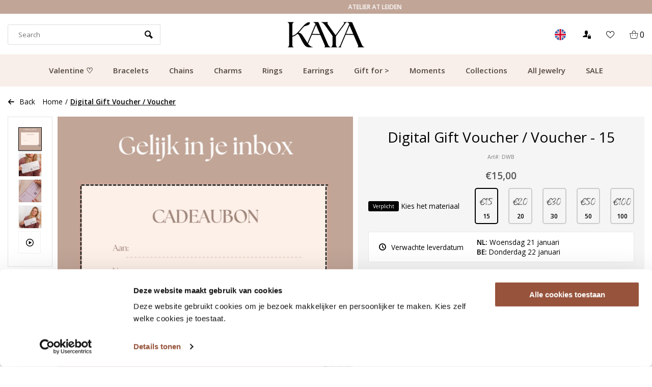

--- FILE ---
content_type: text/html;charset=utf-8
request_url: https://www.kayasieraden.nl/en/gift-certificate-15-20-30-50-euro-copy.html?source=facebook
body_size: 22704
content:
<!DOCTYPE html>
<html lang="en">
<head>  
<meta charset="utf-8"/>
<!-- [START] 'blocks/head.rain' -->
<!--

  (c) 2008-2026 Lightspeed Netherlands B.V.
  http://www.lightspeedhq.com
  Generated: 20-01-2026 @ 18:41:14

-->
<link rel="canonical" href="https://www.kayasieraden.nl/en/gift-certificate-15-20-30-50-euro-copy.html"/>
<link rel="alternate" href="https://www.kayasieraden.nl/en/index.rss" type="application/rss+xml" title="New products"/>
<meta name="robots" content="noodp,noydir"/>
<link href="https://plus.google.com/+KayasieradenNl" rel="publisher"/>
<meta name="google-site-verification" content="lSrbzOiTcqbbcdCqY_zEWHnCfs2yJ1tXdoQGe1RrwLw"/>
<meta name="google-site-verification" content="vuqVX3qhmIUUi_dbRORkoMV-dOiO4jF5ALt1fM3mDV4"/>
<meta name="google-site-verification" content="Juw0X12HEwUcghuql17ttUXhl-odIPiNDkuxGPfz7xY"/>
<meta name="google-site-verification" content="hHHS6yoNOk0yUOzsL4siQ55r3MytWODTko9qbRSk2uM"/>
<meta name="google-site-verification" content="&lt;meta name=&quot;p:domain_verify&quot; content=&quot;a15ad52b05dc218410c3aa20afe1ae0f&quot;/&gt;"/>
<meta property="og:url" content="https://www.kayasieraden.nl/en/gift-certificate-15-20-30-50-euro-copy.html?source=facebook"/>
<meta property="og:site_name" content="KAYA jewels webshop - a beautiful memory"/>
<meta property="og:title" content="Would you like to order a Jewelry Gift Voucher? View our collection online now"/>
<meta property="og:description" content="Looking for the perfect gift? At KAYA Jewelry you will find jewelry with a sweet greeting card! ✓ Unique and special ✓ Customer rating 9.4"/>
<meta property="og:image" content="https://cdn.webshopapp.com/shops/8156/files/475000219/sieraden-graveren-digital-gift-voucher-voucher.jpg"/>
<!--[if lt IE 9]>
<script src="https://cdn.webshopapp.com/assets/html5shiv.js?2025-02-20"></script>
<![endif]-->
<!-- [END] 'blocks/head.rain' -->

<script type="text/javascript">
   window.dataLayer = window.dataLayer || [];
   dataLayer.push({
        ecomm_prodid: "137397701",
    ecomm_pname: "Digital Gift Voucher / Voucher 15",
    ecomm_category: "Ladies",
    ecomm_pagetype: "product",
    ecomm_totalvalue: 15
                         
           
    });
      
</script>


<!-- Server Side Tracking by Taggrs.io -->
<script>(function(w,d,s,l,i){w[l]=w[l]||[];w[l].push({'gtm.start':new Date().getTime(),event:'gtm.js'});var f=d.getElementsByTagName(s)[0],j=d.createElement(s),dl=l!='dataLayer'?'&l='+l:'';j.async=true;j.src='https://measure.kayasieraden.nl/Vlg7Rrs6c3.js?tg='+i+dl;f.parentNode.insertBefore(j,f);})(window,document,'script','dataLayer','P3DFZMH2');</script> 
<!-- End Server Side Tracking by Taggrs.io --><meta http-equiv="X-UA-Compatible" content="IE=edge" />
<title>Would you like to order a Jewelry Gift Voucher? View our collection online now - KAYA jewels webshop - a beautiful memory</title>
<meta name="ahrefs-site-verification" content="67560f96024efff20bd51911191799f43138293ce9b3001cb63a95ad42a1976d">
<meta name="description" content="Looking for the perfect gift? At KAYA Jewelry you will find jewelry with a sweet greeting card! ✓ Unique and special ✓ Customer rating 9.4">
<meta name="MobileOptimized" content="320">
<meta name="HandheldFriendly" content="true">
<meta name="viewport" content="width=device-width, initial-scale=1, initial-scale=1, minimum-scale=1, maximum-scale=1, user-scalable=no">
<meta name="author" content="https://www.webdinge.nl/">
  
 
 
          
<link rel="preload" href="https://fonts.googleapis.com/css?family=Open Sans%7Cthe_seasonsregular%7Cbroadcastmatterregular" as="style">
<link rel="preload" as="style" href="https://cdn.webshopapp.com/assets/gui-2-0.css?2025-02-20">
<link rel="preload" as="style" href="https://cdn.webshopapp.com/assets/gui-responsive-2-0.css?2025-02-20">
<link rel="preload" as="style" href="https://cdn.webshopapp.com/shops/8156/themes/173509/assets/rotom-functions-min.css?2026011606510420201125110621">
<link rel="preload" as="style" href="https://cdn.webshopapp.com/shops/8156/themes/173509/assets/jquery-fancybox-min.css?2026011606510420201125110621">
<link rel="preload" as="style" href="https://cdn.webshopapp.com/shops/8156/themes/173509/assets/rotom-min.css?2026011606510420201125110621">
<link rel="preload" as="font" href="https://cdn.webshopapp.com/shops/8156/themes/173509/assets/rotom-font.woff?2026011606510420201125110621">
<link rel="preload" as="font" href="https://cdn.webshopapp.com/shops/8156/themes/173509/assets/bellarina-webfont.woff?2026011606510420201125110621">
<link rel="preload" as="script" href="https://cdn.webshopapp.com/shops/8156/themes/173509/assets/jquery-1-11-0-min.js?2026011606510420201125110621">
<link rel="preload" as="script" href="https://cdn.webshopapp.com/shops/8156/themes/173509/assets/rotom-functions-min.js?2026011606510420201125110621">
<link rel="preload" as="script" href="https://cdn.webshopapp.com/shops/8156/themes/173509/assets/jquery-fancybox-min.js?2026011606510420201125110621">
<link rel="preload" as="script" href="https://cdn.webshopapp.com/shops/8156/themes/173509/assets/rotom-min.js?2026011606510420201125110621&124">
<link rel="preload" as="script" href="https://cdn.webshopapp.com/assets/gui.js?2025-02-20"> 
<link rel="preload" as="script" href="https://cdn.webshopapp.com/assets/gui-responsive-2-0.js?2025-02-20"> 
<link rel="shortcut icon" href="https://cdn.webshopapp.com/shops/8156/themes/173509/v/2254094/assets/favicon.ico?20240318085231" type="image/x-icon" />
<link href='//fonts.googleapis.com/css?family=Open Sans:400,600,800%7Cthe_seasonsregular:400,600,800%7Cbroadcastmatterregular' rel='stylesheet' type='text/css'>

<link rel="stylesheet" href="https://cdn.webshopapp.com/shops/8156/themes/173509/assets/rotom-functions-min.css?2026011606510420201125110621" />
<link rel="stylesheet" href="https://cdn.webshopapp.com/shops/8156/themes/173509/assets/rotom-min.css?2026011606510420201125110621" />
<link rel="stylesheet" href="https://cdn.webshopapp.com/shops/8156/themes/173509/assets/custom.css?2026011606510420201125110621" />
<script src="https://cdn.webshopapp.com/shops/8156/themes/173509/assets/jquery-1-11-0-min.js?2026011606510420201125110621"></script> 
<script src="https://cdn.webshopapp.com/assets/gui.js?2025-02-20" async></script>
<script src="https://cdn.webshopapp.com/assets/gui-responsive-2-0.js?2025-02-20"></script>
  
  
    
  
  <style>
  body #content .headliness .ct-banner-btn {
	background: #2B2A2A !important;
  color: #FFF !important;
    border-radius: 0 !important
}
    
      body #content .headliness .ct-banner-btn:hover, body #content .headliness .ct-banner-btn:active { 
        background: #9B5E6B !important;
  color: #FFF !important;
    border-radius: 0 !important;
            opacity: 1 !important;
    }

      .ct-button-blog {
    	
    }
     .ct-button-banner  {
       	background: #2B2A2A !important;
  color: #FFF !important;
    border-radius: 0 !important;
      border: 0 !important;
    }
    
    .ct-button-banner:hover, .ct-button-banner:active  {
        background: #9B5E6B !important;
  color: #FFF !important;
    border-radius: 0 !important;
            opacity: 1 !important;
    }
    
    .banner-area .banner-text:not(.none)::after {
    	position: unset !important;
    }

      .ct-abs-link {
    	    position: unset;
    height: 100%;
    }
  </style>

    
<link rel="preconnect" href="https://ajax.googleapis.com">
<link rel="preconnect" href="//cdn.webshopapp.com/">
<link rel="preconnect" href="https://fonts.googleapis.com">
<link rel="preconnect" href="https://fonts.gstatic.com" crossorigin>
<link rel="dns-prefetch" href="https://ajax.googleapis.com">
<link rel="dns-prefetch" href="//cdn.webshopapp.com/">	
<link rel="dns-prefetch" href="//cdn.livechatinc.com/">	
<link rel="dns-prefetch" href="https://fonts.googleapis.com">
<link rel="dns-prefetch" href="https://fonts.gstatic.com" crossorigin>  
<script>
 window.lazySizesConfig = window.lazySizesConfig || {};
 window.lazySizesConfig.lazyClass = 'lazy';
//add support for background images:
document.addEventListener('lazybeforeunveil', function(e){
    var bg = e.target.getAttribute('data-bg');
    if(bg){
        e.target.style.backgroundImage = 'url(' + bg + ')';
    }
});
</script>
<script type="application/ld+json">
{
  "@context": "https://schema.org/",
  "@type": "Organization",
  "url": "https://www.kayasieraden.nl/en/",
  "name": "KAYA jewels webshop - a beautiful memory",
  "legalName": "KAYA jewels webshop - a beautiful memory",
  "description": "Looking for the perfect gift? At KAYA Jewelry you will find jewelry with a sweet greeting card! ✓ Unique and special ✓ Customer rating 9.4",
  "logo": "https://cdn.webshopapp.com/shops/8156/themes/173509/v/2276510/assets/logo.png?20240404105403",
  "image": "https://cdn.webshopapp.com/shops/8156/themes/173509/assets/banner1.png?2026011606510420201125110621",
  "contactPoint": {
    "@type": "ContactPoint",
    "contactType": "Customer service",
    "telephone": ""
  },
  "address": {
    "@type": "PostalAddress",
    "streetAddress": "",
    "addressLocality": "",
    "addressRegion": "",
    "postalCode": "",
    "addressCountry": ""
  }
}
</script>
    <script id="CookieDeclaration" src="https://consent.cookiebot.com/290f4265-2523-4021-8115-5525be8ed04c/cd.js" type="text/javascript" async></script>

  
<script>
  window.dataLayer = window.dataLayer || [];
  window.dataLayer.push({
    event: 'eec.detail',
    ecommerce: {
      detail: {
        actionField: {list: 'Productlist'},
        products: [{
          id: 'DWB',
          name: 'Digital Gift Voucher / Voucher',
          category: '',
          variant: '15',
          brand: 'Sieraden graveren'
        }]
      }
    }
  });
</script>
<script>
$(function(){
  $(document).on('click', '.custom-add.btn, .add-cart-section .submit', function(){
    //window.addEventListener('beforeunload', function() {
      window.dataLayer = window.dataLayer || [];
      window.dataLayer.push({
        event: 'eec.add',
        ecommerce: {
          add: {
            actionField: {list: 'ProductdetailPage'},
            products: [{
              id: 'DWB',
              name: 'Digital Gift Voucher / Voucher',
              category: '',
              variant: '15',
              brand: 'Sieraden graveren',
              quantity: $(this).parent().find('.quantity-input input').val()
            }]
          }
        }
      });
    });
  //});
});
</script>


  <!-- Begin eTrusted bootstrap tag -->
  <script src="https://integrations.etrusted.com/applications/widget.js/v2" defer async></script>
  <!-- End eTrusted bootstrap tag -->
  
   
  
  
</head>  
<body class="new-style">

  	<link href="https://owlcarousel2.github.io/OwlCarousel2/assets/owlcarousel/assets/owl.carousel.min.css" rel="stylesheet">
<link href="https://owlcarousel2.github.io/OwlCarousel2/assets/owlcarousel/assets/owl.theme.default.min.css" rel="stylesheet">

<div class="ct-rotating-usps owl-carousel" id="ct-usps">
    
        	  	  
                    <div class="ct-usp">
              <span class="usp-text">Gratis bezorging vanaf €49.99</span>
            </div>
          
      	  	  
                    <div class="ct-usp">
              <span class="usp-text">Customer Rating 9.1</span>
            </div>
          
      	  	  
                    <div class="ct-usp">
              <span class="usp-text">Fast delivery</span>
            </div>
          
      	  	  
                    <div class="ct-usp">
              <span class="usp-text">Atelier at Leiden</span>
            </div>
          
      	  	  
          
    </div>

<style>
  #ct-usps {
        position: relative;
    z-index: 1000;
  	background: #C1A597;
    color: #fFF;
    font-family: 'Open Sans', Helvetica, sans-serif;
    font-weight: 600;
    padding: 5px;
    font-size: 12px;
    text-transform: uppercase;
  }
  #ct-usps .owl-dots {
  display: none !important;
  	}
  
  #ct-usps .ct-usp {
   	text-align: center; 
  }
  
  

</style>

  
  <div id="mobile-nav" class="visible-mobile visible-tablet">
        <ul class="list-inline">
            <li class="menu menuButton" data-open="menu"><i class="icon icon-paragraph-justify3"></i></li>
            <li class="logo"><a href="https://www.kayasieraden.nl/en/" title="KAYA jewels webshop - a beautiful memory" ><img width="100" height="43" src="https://cdn.webshopapp.com/shops/8156/themes/173509/v/2279148/assets/mobile-logo.png?20240404113955" alt="KAYA jewels webshop - a beautiful memory" class="img-responsive" /></a></li>
            <li class="menu menu-right">
                <ul class="list-inline">
                    <li class="search menuButton" data-open="search"><i class="icon icon-search"></i></li>
                    <li class="wishlist menuButton" data-open="account"><i class="icon-heart8"></i></li>
                    <li class="cart menuButton" data-open="cart"><i class="icon icon-cart"></i>
                        <span class="cartitems">
                                                                  <b>0</b>
                 </span>
                    </li>
                </ul>
            </li>

        </ul>
    </div>
    <div class="mobile-section">
        <div class="section-content open">
            <div data-dropdown="service"><div class="header flex-row">Customer service<a class="dropdown-close" href="javascript:;" data-slide="close"><i class="icon icon-cross3"></i></a></div>
<div class="widget_content">
	<ul>
    <li class="nav-item is-info"><a href="https://www.kayasieraden.nl/en/service/about/" title="About"> About</a></li>
    <li class="nav-item is-info"><a href="https://www.kayasieraden.nl/en/service/" title="Customer service"> Customer service</a></li>
    <li class="nav-item is-info"><a href="https://www.kayasieraden.nl/en/service/samenwerkingen/" title="test"> test</a></li>
    <li class="nav-item is-info"><a href="https://www.kayasieraden.nl/en/service/general-terms-conditions/" title="Terms and Conditions"> Terms and Conditions</a></li>
    <li class="nav-item is-info"><a href="https://www.kayasieraden.nl/en/service/disclaimer/" title="Disclaimer"> Disclaimer</a></li>
    <li class="nav-item is-info"><a href="https://www.kayasieraden.nl/en/service/privacy-policy/" title="Privacy policy"> Privacy policy</a></li>
    <li class="nav-item is-info"><a href="https://www.kayasieraden.nl/en/service/sieraden-onderhouden/" title="Care for your jewelry"> Care for your jewelry</a></li>
    </ul>
</div></div>
            <div data-dropdown="account" class="account"><div class="header flex-row">Login<a class="dropdown-close" href="javascript:;" data-slide="close"><i class="icon-cross3"></i></a></div>
<div class="widget_content">
  <div class="loggin">
        <form action="account/loginPost/" method="post" id="form_login_14903154">
      <input name="key" value="b130e8d273aaa8d8a6d3fec61d6f1ff8" type="hidden">
      <input name="type" value="login" type="hidden">
      <input name="email" placeholder="E-mail" type="text">
      <input name="password" placeholder="Password" type="password">
      <a href="#" onclick="$('#form_login_14903154').submit();" title="Inloggen" class="btn btn-1">Login</a>
   </form>
      </div>
  <div class="register flex-row">
    <a href="https://www.kayasieraden.nl/en/account/password/" class="button-link" title="Forgot your password?">Forgot your password?</a>
    <a class="button-link" href="https://www.kayasieraden.nl/en/account/register/">No account yet? Click</a>
  </div>
</div>
</div>
            <div data-dropdown="menu"><div class="header flex-row">
  Categories
  <a class="dropdown-close" href="#" data-slide="close"><i class="icon-cross3"></i></a>
</div>
	  <a data-slide="forward" href="#" title="Valentine ♡" class="nav-item is-cat has-children">Valentine ♡<i class="icon icon-arrow-right3"></i></a>
	    <div class="subsection section-content">
    <span class="header flex-row">
      <span>Valentine ♡</span>
      <a class="close" href="#" data-slide="close"><i class="icon-cross3"></i></a>
    </span>
    <a href="#" data-slide="back" class="go-back"><i class="icon icon-arrow-left3"></i>Back to categories</a>
            <a href="https://www.kayasieraden.nl/en/valentine/ladies-top-10/" title="Ladies top 10" class="nav-item is-cat ">Ladies top 10</a>
          <a href="https://www.kayasieraden.nl/en/valentine/mens-top-10/" title="Men&#039;s top 10" class="nav-item is-cat ">Men&#039;s top 10</a>
          <a href="https://www.kayasieraden.nl/en/valentine/chain/" title="Chain" class="nav-item is-cat ">Chain</a>
          <a href="https://www.kayasieraden.nl/en/valentine/bracelet/" title="Bracelet" class="nav-item is-cat ">Bracelet</a>
          <a href="https://www.kayasieraden.nl/en/valentine/ring/" title="Ring" class="nav-item is-cat ">Ring</a>
          <a href="https://www.kayasieraden.nl/en/valentine/galentine/" title="Galentine " class="nav-item is-cat ">Galentine </a>
          <a href="https://www.kayasieraden.nl/en/valentine/all-valentine-jewelry/" title="All Valentine jewelry" class="nav-item is-cat ">All Valentine jewelry</a>
      </div>
	  <a data-slide="forward" href="#" title="Bracelets" class="nav-item is-cat has-children">Bracelets<i class="icon icon-arrow-right3"></i></a>
	    <div class="subsection section-content">
    <span class="header flex-row">
      <span>Bracelets</span>
      <a class="close" href="#" data-slide="close"><i class="icon-cross3"></i></a>
    </span>
    <a href="#" data-slide="back" class="go-back"><i class="icon icon-arrow-left3"></i>Back to categories</a>
            <a href="https://www.kayasieraden.nl/en/bracelets/all-bracelets/" title="All bracelets" class="nav-item is-cat ">All bracelets</a>
          <a href="https://www.kayasieraden.nl/en/bracelets/ladies/" title="Ladies" class="nav-item is-cat ">Ladies</a>
          <a href="https://www.kayasieraden.nl/en/bracelets/gentlemen/" title="Gentlemen" class="nav-item is-cat ">Gentlemen</a>
          <a href="https://www.kayasieraden.nl/en/bracelets/baby-bracelets/" title="Baby bracelets" class="nav-item is-cat has-children">Baby bracelets<i class="icon icon-arrow-right3" data-slide="forward"></i></a>
        <div class="subsection section-content">
      <span class="header flex-row">
        <span>Baby bracelets</span>
        <a class="close btn btn-2" href="#" data-slide="close"><i class="icon-cross3"></i></a>
      </span>
      <a href="#" data-slide="back" class="go-back"><i class="icon icon-arrow-left3"></i>Back to Bracelets</a>
                  <a href="https://www.kayasieraden.nl/en/bracelets/baby-bracelets/silver-baby-bracelets/" title="Silver baby bracelets" class="nav-item is-cat  ">Silver baby bracelets</a>
                <a href="https://www.kayasieraden.nl/en/bracelets/baby-bracelets/baby-bracelets-with-name/" title="Baby bracelets with name" class="nav-item is-cat  ">Baby bracelets with name</a>
            </div>
        <a href="https://www.kayasieraden.nl/en/bracelets/mother-daughter/" title="Mother Daughter" class="nav-item is-cat ">Mother Daughter</a>
          <a href="https://www.kayasieraden.nl/en/bracelets/father-son/" title="Father son " class="nav-item is-cat ">Father son </a>
          <a href="https://www.kayasieraden.nl/en/bracelets/children/" title="Children" class="nav-item is-cat has-children">Children<i class="icon icon-arrow-right3" data-slide="forward"></i></a>
        <div class="subsection section-content">
      <span class="header flex-row">
        <span>Children</span>
        <a class="close btn btn-2" href="#" data-slide="close"><i class="icon-cross3"></i></a>
      </span>
      <a href="#" data-slide="back" class="go-back"><i class="icon icon-arrow-left3"></i>Back to Baby bracelets</a>
                  <a href="https://www.kayasieraden.nl/en/bracelets/children/childrens-bracelets-silver/" title="Children&#039;s bracelets silver" class="nav-item is-cat  ">Children&#039;s bracelets silver</a>
            </div>
        <a href="https://www.kayasieraden.nl/en/bracelets/boys/" title="boys" class="nav-item is-cat ">boys</a>
          <a href="https://www.kayasieraden.nl/en/bracelets/engraved/" title="Engraved" class="nav-item is-cat ">Engraved</a>
          <a href="https://www.kayasieraden.nl/en/bracelets/with-name/" title="With name" class="nav-item is-cat ">With name</a>
          <a href="https://www.kayasieraden.nl/en/bracelets/with-letter/" title="With letter" class="nav-item is-cat ">With letter</a>
          <a href="https://www.kayasieraden.nl/en/bracelets/with-birthstone/" title="With Birthstone" class="nav-item is-cat ">With Birthstone</a>
          <a href="https://www.kayasieraden.nl/en/bracelets/with-birth-flower/" title="With Birth Flower" class="nav-item is-cat ">With Birth Flower</a>
          <a href="https://www.kayasieraden.nl/en/bracelets/with-fingerprint/" title="With fingerprint" class="nav-item is-cat ">With fingerprint</a>
          <a href="https://www.kayasieraden.nl/en/bracelets/slave-bracelet/" title="Slave bracelet" class="nav-item is-cat ">Slave bracelet</a>
          <a href="https://www.kayasieraden.nl/en/bracelets/friendship-bracelet/" title="Friendship bracelet" class="nav-item is-cat ">Friendship bracelet</a>
          <a href="https://www.kayasieraden.nl/en/bracelets/sisters/" title="Sisters" class="nav-item is-cat ">Sisters</a>
      </div>
	  <a data-slide="forward" href="#" title="Chains" class="nav-item is-cat has-children">Chains<i class="icon icon-arrow-right3"></i></a>
	    <div class="subsection section-content">
    <span class="header flex-row">
      <span>Chains</span>
      <a class="close" href="#" data-slide="close"><i class="icon-cross3"></i></a>
    </span>
    <a href="#" data-slide="back" class="go-back"><i class="icon icon-arrow-left3"></i>Back to categories</a>
            <a href="https://www.kayasieraden.nl/en/chains/all-chains/" title="All chains" class="nav-item is-cat ">All chains</a>
          <a href="https://www.kayasieraden.nl/en/chains/ladies/" title="Ladies" class="nav-item is-cat ">Ladies</a>
          <a href="https://www.kayasieraden.nl/en/chains/gentlemen/" title="Gentlemen" class="nav-item is-cat ">Gentlemen</a>
          <a href="https://www.kayasieraden.nl/en/chains/with-letter/" title="With letter" class="nav-item is-cat ">With letter</a>
          <a href="https://www.kayasieraden.nl/en/chains/with-name/" title="With name" class="nav-item is-cat ">With name</a>
          <a href="https://www.kayasieraden.nl/en/chains/engraved/" title="Engraved" class="nav-item is-cat ">Engraved</a>
          <a href="https://www.kayasieraden.nl/en/chains/mom/" title="Mom" class="nav-item is-cat ">Mom</a>
          <a href="https://www.kayasieraden.nl/en/chains/children/" title="Children" class="nav-item is-cat ">Children</a>
          <a href="https://www.kayasieraden.nl/en/chains/mother-daughter/" title="Mother daughter " class="nav-item is-cat ">Mother daughter </a>
          <a href="https://www.kayasieraden.nl/en/chains/with-birthstone/" title="With birthstone" class="nav-item is-cat ">With birthstone</a>
          <a href="https://www.kayasieraden.nl/en/chains/with-fingerprint/" title="With fingerprint" class="nav-item is-cat ">With fingerprint</a>
          <a href="https://www.kayasieraden.nl/en/chains/with-birth-flower/" title="With birth flower" class="nav-item is-cat ">With birth flower</a>
          <a href="https://www.kayasieraden.nl/en/chains/stainless-steel/" title="Stainless Steel" class="nav-item is-cat ">Stainless Steel</a>
          <a href="https://www.kayasieraden.nl/en/chains/with-photo/" title="With photo" class="nav-item is-cat ">With photo</a>
          <a href="https://www.kayasieraden.nl/en/chains/with-hand-and-footprint/" title="With hand and footprint" class="nav-item is-cat ">With hand and footprint</a>
          <a href="https://www.kayasieraden.nl/en/chains/with-paw-print/" title="With Paw Print" class="nav-item is-cat ">With Paw Print</a>
          <a href="https://www.kayasieraden.nl/en/chains/friendship-necklace/" title="Friendship Necklace" class="nav-item is-cat ">Friendship Necklace</a>
      </div>
	  <a data-slide="forward" href="#" title="Charms" class="nav-item is-cat has-children">Charms<i class="icon icon-arrow-right3"></i></a>
	    <div class="subsection section-content">
    <span class="header flex-row">
      <span>Charms</span>
      <a class="close" href="#" data-slide="close"><i class="icon-cross3"></i></a>
    </span>
    <a href="#" data-slide="back" class="go-back"><i class="icon icon-arrow-left3"></i>Back to categories</a>
            <a href="https://www.kayasieraden.nl/en/charms/all-charms/" title="All charms" class="nav-item is-cat ">All charms</a>
          <a href="https://www.kayasieraden.nl/en/charms/silver/" title="Silver" class="nav-item is-cat ">Silver</a>
          <a href="https://www.kayasieraden.nl/en/charms/letter-charm/" title="Letter charm" class="nav-item is-cat ">Letter charm</a>
          <a href="https://www.kayasieraden.nl/en/charms/charm-bracelet-child/" title="Charm bracelet child" class="nav-item is-cat ">Charm bracelet child</a>
          <a href="https://www.kayasieraden.nl/en/charms/charm-bracelet/" title="Charm bracelet" class="nav-item is-cat ">Charm bracelet</a>
          <a href="https://www.kayasieraden.nl/en/charms/hearts/" title="Hearts" class="nav-item is-cat ">Hearts</a>
          <a href="https://www.kayasieraden.nl/en/charms/engraved/" title="Engraved" class="nav-item is-cat ">Engraved</a>
          <a href="https://www.kayasieraden.nl/en/charms/with-name/" title="With name" class="nav-item is-cat ">With name</a>
      </div>
	  <a data-slide="forward" href="#" title="Rings" class="nav-item is-cat has-children">Rings<i class="icon icon-arrow-right3"></i></a>
	    <div class="subsection section-content">
    <span class="header flex-row">
      <span>Rings</span>
      <a class="close" href="#" data-slide="close"><i class="icon-cross3"></i></a>
    </span>
    <a href="#" data-slide="back" class="go-back"><i class="icon icon-arrow-left3"></i>Back to categories</a>
            <a href="https://www.kayasieraden.nl/en/rings/all-rings/" title="All rings" class="nav-item is-cat ">All rings</a>
          <a href="https://www.kayasieraden.nl/en/rings/ladies/" title="Ladies" class="nav-item is-cat ">Ladies</a>
          <a href="https://www.kayasieraden.nl/en/rings/engraved/" title="Engraved" class="nav-item is-cat ">Engraved</a>
          <a href="https://www.kayasieraden.nl/en/rings/with-birthstone/" title="With birthstone" class="nav-item is-cat ">With birthstone</a>
          <a href="https://www.kayasieraden.nl/en/rings/with-fingerprint/" title="With fingerprint" class="nav-item is-cat ">With fingerprint</a>
          <a href="https://www.kayasieraden.nl/en/rings/children/" title="Children" class="nav-item is-cat ">Children</a>
          <a href="https://www.kayasieraden.nl/en/rings/stainless-steel-rings/" title="Stainless steel rings" class="nav-item is-cat ">Stainless steel rings</a>
          <a href="https://www.kayasieraden.nl/en/rings/with-birthstone-10288545/" title="With birthstone" class="nav-item is-cat ">With birthstone</a>
          <a href="https://www.kayasieraden.nl/en/rings/personalized/" title="Personalized" class="nav-item is-cat ">Personalized</a>
          <a href="https://www.kayasieraden.nl/en/rings/silver/" title="Silver" class="nav-item is-cat ">Silver</a>
          <a href="https://www.kayasieraden.nl/en/rings/hearts/" title="Hearts" class="nav-item is-cat ">Hearts</a>
          <a href="https://www.kayasieraden.nl/en/rings/gold/" title="Gold" class="nav-item is-cat ">Gold</a>
          <a href="https://www.kayasieraden.nl/en/rings/adjustable/" title="Adjustable" class="nav-item is-cat ">Adjustable</a>
          <a href="https://www.kayasieraden.nl/en/rings/statement/" title="Statement" class="nav-item is-cat ">Statement</a>
          <a href="https://www.kayasieraden.nl/en/rings/minimalist/" title="Minimalist" class="nav-item is-cat ">Minimalist</a>
      </div>
	  <a data-slide="forward" href="#" title="Earrings" class="nav-item is-cat has-children">Earrings<i class="icon icon-arrow-right3"></i></a>
	    <div class="subsection section-content">
    <span class="header flex-row">
      <span>Earrings</span>
      <a class="close" href="#" data-slide="close"><i class="icon-cross3"></i></a>
    </span>
    <a href="#" data-slide="back" class="go-back"><i class="icon icon-arrow-left3"></i>Back to categories</a>
            <a href="https://www.kayasieraden.nl/en/earrings/all-earrings/" title="All earrings" class="nav-item is-cat ">All earrings</a>
          <a href="https://www.kayasieraden.nl/en/earrings/ladies/" title="Ladies" class="nav-item is-cat ">Ladies</a>
          <a href="https://www.kayasieraden.nl/en/earrings/children/" title="Children" class="nav-item is-cat ">Children</a>
          <a href="https://www.kayasieraden.nl/en/earrings/birthstone-earrings/" title="Birthstone earrings" class="nav-item is-cat ">Birthstone earrings</a>
          <a href="https://www.kayasieraden.nl/en/earrings/golden-hoop-earrings/" title="Golden hoop earrings" class="nav-item is-cat ">Golden hoop earrings</a>
          <a href="https://www.kayasieraden.nl/en/earrings/golden-earrings/" title="Golden earrings" class="nav-item is-cat ">Golden earrings</a>
          <a href="https://www.kayasieraden.nl/en/earrings/large-earrings/" title="Large earrings" class="nav-item is-cat ">Large earrings</a>
          <a href="https://www.kayasieraden.nl/en/earrings/heart-earrings/" title="Heart earrings" class="nav-item is-cat ">Heart earrings</a>
          <a href="https://www.kayasieraden.nl/en/earrings/hoops/" title="Hoops" class="nav-item is-cat ">Hoops</a>
          <a href="https://www.kayasieraden.nl/en/earrings/clover-earrings/" title="Clover earrings" class="nav-item is-cat ">Clover earrings</a>
          <a href="https://www.kayasieraden.nl/en/earrings/small-earrings/" title="Small earrings " class="nav-item is-cat ">Small earrings </a>
          <a href="https://www.kayasieraden.nl/en/earrings/long-earrings/" title="Long earrings " class="nav-item is-cat ">Long earrings </a>
          <a href="https://www.kayasieraden.nl/en/earrings/earrings-12802845/" title="Earrings" class="nav-item is-cat ">Earrings</a>
          <a href="https://www.kayasieraden.nl/en/earrings/earrings/" title="Earrings" class="nav-item is-cat ">Earrings</a>
          <a href="https://www.kayasieraden.nl/en/earrings/pearl-earrings/" title="Pearl earrings " class="nav-item is-cat ">Pearl earrings </a>
          <a href="https://www.kayasieraden.nl/en/earrings/statement-earrings/" title="Statement earrings " class="nav-item is-cat ">Statement earrings </a>
          <a href="https://www.kayasieraden.nl/en/earrings/stainless-steel-earrings/" title="Stainless steel earrings" class="nav-item is-cat ">Stainless steel earrings</a>
          <a href="https://www.kayasieraden.nl/en/earrings/studs/" title="Studs" class="nav-item is-cat ">Studs</a>
          <a href="https://www.kayasieraden.nl/en/earrings/silver-hoop-earrings/" title="Silver hoop earrings" class="nav-item is-cat ">Silver hoop earrings</a>
          <a href="https://www.kayasieraden.nl/en/earrings/silver-earrings-12023692/" title="Silver earrings" class="nav-item is-cat ">Silver earrings</a>
          <a href="https://www.kayasieraden.nl/en/earrings/christmas-earrings/" title="Christmas earrings" class="nav-item is-cat ">Christmas earrings</a>
      </div>
	  <a data-slide="forward" href="#" title="Gift for &gt;" class="nav-item is-cat has-children">Gift for &gt;<i class="icon icon-arrow-right3"></i></a>
	    <div class="subsection section-content">
    <span class="header flex-row">
      <span>Gift for &gt;</span>
      <a class="close" href="#" data-slide="close"><i class="icon-cross3"></i></a>
    </span>
    <a href="#" data-slide="back" class="go-back"><i class="icon icon-arrow-left3"></i>Back to categories</a>
            <a href="https://www.kayasieraden.nl/en/gift-for/ladies/" title="Ladies" class="nav-item is-cat ">Ladies</a>
          <a href="https://www.kayasieraden.nl/en/gift-for/gentlemen/" title="Gentlemen" class="nav-item is-cat ">Gentlemen</a>
          <a href="https://www.kayasieraden.nl/en/gift-for/baby/" title="Baby" class="nav-item is-cat ">Baby</a>
          <a href="https://www.kayasieraden.nl/en/gift-for/mom/" title="Mom" class="nav-item is-cat ">Mom</a>
          <a href="https://www.kayasieraden.nl/en/gift-for/grandma/" title="Grandma" class="nav-item is-cat ">Grandma</a>
          <a href="https://www.kayasieraden.nl/en/gift-for/child/" title="Child" class="nav-item is-cat ">Child</a>
          <a href="https://www.kayasieraden.nl/en/gift-for/teen/" title="Teen" class="nav-item is-cat ">Teen</a>
          <a href="https://www.kayasieraden.nl/en/gift-for/daddy/" title="Daddy" class="nav-item is-cat ">Daddy</a>
          <a href="https://www.kayasieraden.nl/en/gift-for/grandpa/" title="Grandpa" class="nav-item is-cat ">Grandpa</a>
          <a href="https://www.kayasieraden.nl/en/gift-for/sisters/" title="Sisters" class="nav-item is-cat ">Sisters</a>
          <a href="https://www.kayasieraden.nl/en/gift-for/female-friend/" title="Female friend" class="nav-item is-cat ">Female friend</a>
          <a href="https://www.kayasieraden.nl/en/gift-for/girlfriends/" title="Girlfriends" class="nav-item is-cat ">Girlfriends</a>
      </div>
	  <a data-slide="forward" href="#" title="Moments" class="nav-item is-cat has-children">Moments<i class="icon icon-arrow-right3"></i></a>
	    <div class="subsection section-content">
    <span class="header flex-row">
      <span>Moments</span>
      <a class="close" href="#" data-slide="close"><i class="icon-cross3"></i></a>
    </span>
    <a href="#" data-slide="back" class="go-back"><i class="icon icon-arrow-left3"></i>Back to categories</a>
            <a href="https://www.kayasieraden.nl/en/moments/baptism/" title="Baptism" class="nav-item is-cat ">Baptism</a>
          <a href="https://www.kayasieraden.nl/en/moments/communion/" title="Communion" class="nav-item is-cat ">Communion</a>
          <a href="https://www.kayasieraden.nl/en/moments/birth/" title="Birth" class="nav-item is-cat has-children">Birth<i class="icon icon-arrow-right3" data-slide="forward"></i></a>
        <div class="subsection section-content">
      <span class="header flex-row">
        <span>Birth</span>
        <a class="close btn btn-2" href="#" data-slide="close"><i class="icon-cross3"></i></a>
      </span>
      <a href="#" data-slide="back" class="go-back"><i class="icon icon-arrow-left3"></i>Back to Moments</a>
                  <a href="https://www.kayasieraden.nl/en/moments/birth/baby-shower/" title="Baby shower" class="nav-item is-cat  ">Baby shower</a>
                <a href="https://www.kayasieraden.nl/en/moments/birth/maternity-gift-with-name/" title="Maternity gift with name" class="nav-item is-cat  ">Maternity gift with name</a>
            </div>
        <a href="https://www.kayasieraden.nl/en/moments/remember-and-mourn/" title="Remember and mourn" class="nav-item is-cat ">Remember and mourn</a>
          <a href="https://www.kayasieraden.nl/en/moments/wedding/" title="Wedding" class="nav-item is-cat has-children">Wedding<i class="icon icon-arrow-right3" data-slide="forward"></i></a>
        <div class="subsection section-content">
      <span class="header flex-row">
        <span>Wedding</span>
        <a class="close btn btn-2" href="#" data-slide="close"><i class="icon-cross3"></i></a>
      </span>
      <a href="#" data-slide="back" class="go-back"><i class="icon icon-arrow-left3"></i>Back to Birth</a>
                  <a href="https://www.kayasieraden.nl/en/moments/wedding/bridesmaid-jewelry/" title="Bridesmaid jewelry" class="nav-item is-cat  ">Bridesmaid jewelry</a>
                <a href="https://www.kayasieraden.nl/en/moments/wedding/wedding-gift/" title="Wedding gift" class="nav-item is-cat  ">Wedding gift</a>
            </div>
        <a href="https://www.kayasieraden.nl/en/moments/ramadan/" title="Ramadan" class="nav-item is-cat has-children">Ramadan<i class="icon icon-arrow-right3" data-slide="forward"></i></a>
        <div class="subsection section-content">
      <span class="header flex-row">
        <span>Ramadan</span>
        <a class="close btn btn-2" href="#" data-slide="close"><i class="icon-cross3"></i></a>
      </span>
      <a href="#" data-slide="back" class="go-back"><i class="icon icon-arrow-left3"></i>Back to Wedding</a>
                  <a href="https://www.kayasieraden.nl/en/moments/ramadan/eid-gift-woman/" title="Eid gift woman" class="nav-item is-cat  ">Eid gift woman</a>
                <a href="https://www.kayasieraden.nl/en/moments/ramadan/eid-gift-man/" title="Eid gift man" class="nav-item is-cat  ">Eid gift man</a>
            </div>
    </div>
	  <a data-slide="forward" href="#" title="Collections" class="nav-item is-cat has-children">Collections<i class="icon icon-arrow-right3"></i></a>
	    <div class="subsection section-content">
    <span class="header flex-row">
      <span>Collections</span>
      <a class="close" href="#" data-slide="close"><i class="icon-cross3"></i></a>
    </span>
    <a href="#" data-slide="back" class="go-back"><i class="icon icon-arrow-left3"></i>Back to categories</a>
            <a href="https://www.kayasieraden.nl/en/collections/fingerprint-jewelry/" title="Fingerprint jewelry" class="nav-item is-cat ">Fingerprint jewelry</a>
          <a href="https://www.kayasieraden.nl/en/collections/birthstone-jewelry/" title="Birthstone jewelry" class="nav-item is-cat ">Birthstone jewelry</a>
          <a href="https://www.kayasieraden.nl/en/collections/initial-jewelry/" title="Initial jewelry" class="nav-item is-cat ">Initial jewelry</a>
          <a href="https://www.kayasieraden.nl/en/collections/stainless-steel-jewelry/" title="Stainless steel jewelry" class="nav-item is-cat ">Stainless steel jewelry</a>
          <a href="https://www.kayasieraden.nl/en/collections/mother-daughter-jewelry/" title="Mother daughter jewelry" class="nav-item is-cat ">Mother daughter jewelry</a>
          <a href="https://www.kayasieraden.nl/en/collections/birth-flower-jewelry/" title="Birth flower jewelry" class="nav-item is-cat ">Birth flower jewelry</a>
          <a href="https://www.kayasieraden.nl/en/collections/cufflinks/" title="Cufflinks" class="nav-item is-cat ">Cufflinks</a>
          <a href="https://www.kayasieraden.nl/en/collections/medallion/" title="Medallion" class="nav-item is-cat ">Medallion</a>
          <a href="https://www.kayasieraden.nl/en/collections/mom-jewelry/" title="Mom jewelry" class="nav-item is-cat ">Mom jewelry</a>
          <a href="https://www.kayasieraden.nl/en/collections/sets/" title="Sets" class="nav-item is-cat ">Sets</a>
          <a href="https://www.kayasieraden.nl/en/collections/keychain-with-name/" title="Keychain with name" class="nav-item is-cat ">Keychain with name</a>
          <a href="https://www.kayasieraden.nl/en/collections/clover-jewelry/" title="Clover jewelry" class="nav-item is-cat ">Clover jewelry</a>
          <a href="https://www.kayasieraden.nl/en/collections/animal-jewelry/" title="Animal jewelry" class="nav-item is-cat has-children">Animal jewelry<i class="icon icon-arrow-right3" data-slide="forward"></i></a>
        <div class="subsection section-content">
      <span class="header flex-row">
        <span>Animal jewelry</span>
        <a class="close btn btn-2" href="#" data-slide="close"><i class="icon-cross3"></i></a>
      </span>
      <a href="#" data-slide="back" class="go-back"><i class="icon icon-arrow-left3"></i>Back to Collections</a>
                  <a href="https://www.kayasieraden.nl/en/collections/animal-jewelry/engrave-dog-tag/" title="Engrave dog tag" class="nav-item is-cat  ">Engrave dog tag</a>
                <a href="https://www.kayasieraden.nl/en/collections/animal-jewelry/paw-print-engraving/" title="Paw print engraving" class="nav-item is-cat  ">Paw print engraving</a>
            </div>
        <a href="https://www.kayasieraden.nl/en/collections/hand-and-footprint-jewelry/" title="Hand and footprint jewelry" class="nav-item is-cat ">Hand and footprint jewelry</a>
      </div>
	  <a data-slide="forward" href="#" title="All Jewelry" class="nav-item is-cat has-children">All Jewelry<i class="icon icon-arrow-right3"></i></a>
	    <div class="subsection section-content">
    <span class="header flex-row">
      <span>All Jewelry</span>
      <a class="close" href="#" data-slide="close"><i class="icon-cross3"></i></a>
    </span>
    <a href="#" data-slide="back" class="go-back"><i class="icon icon-arrow-left3"></i>Back to categories</a>
            <a href="https://www.kayasieraden.nl/en/all-jewelry/all-jewelry/" title="All jewelry" class="nav-item is-cat ">All jewelry</a>
      </div>
	  <a data-slide="forward" href="#" title="Tips and advice" class="nav-item is-cat has-children">Tips and advice<i class="icon icon-arrow-right3"></i></a>
	    <div class="subsection section-content">
    <span class="header flex-row">
      <span>Tips and advice</span>
      <a class="close" href="#" data-slide="close"><i class="icon-cross3"></i></a>
    </span>
    <a href="#" data-slide="back" class="go-back"><i class="icon icon-arrow-left3"></i>Back to categories</a>
            <a href="https://www.kayasieraden.nl/en/tips-and-advice/how-do-you-make-a-good-paw-print/" title="How do you make a good paw print?" class="nav-item is-cat ">How do you make a good paw print?</a>
          <a href="https://www.kayasieraden.nl/en/tips-and-advice/how-do-i-choose-the-right-size-ring/" title="How do I choose the right size ring?" class="nav-item is-cat ">How do I choose the right size ring?</a>
          <a href="https://www.kayasieraden.nl/en/tips-and-advice/what-is-stainless-steel-jewelry/" title="What is stainless steel jewelry?" class="nav-item is-cat ">What is stainless steel jewelry?</a>
          <a href="https://www.kayasieraden.nl/en/tips-and-advice/am-i-allergic-to-jewelry/" title="Am I allergic to jewelry?" class="nav-item is-cat ">Am I allergic to jewelry?</a>
          <a href="https://www.kayasieraden.nl/en/tips-and-advice/how-to-make-a-good-footprint-and-handprint/" title="How to make a good footprint and handprint" class="nav-item is-cat ">How to make a good footprint and handprint</a>
          <a href="https://www.kayasieraden.nl/en/tips-and-advice/how-to-put-on-a-bracelet-yourself/" title="How to put on a bracelet yourself?" class="nav-item is-cat ">How to put on a bracelet yourself?</a>
          <a href="https://www.kayasieraden.nl/en/tips-and-advice/how-do-i-choose-the-right-size-bracelet/" title="How do I choose the right size bracelet?" class="nav-item is-cat ">How do I choose the right size bracelet?</a>
          <a href="https://www.kayasieraden.nl/en/tips-and-advice/make-a-piece-of-jewelry-with-a-childs-drawing/" title="Make a piece of jewelry with a child&#039;s drawing" class="nav-item is-cat ">Make a piece of jewelry with a child&#039;s drawing</a>
          <a href="https://www.kayasieraden.nl/en/tips-and-advice/how-is-my-paw-print-jewelry-made/" title="How is my paw print jewelry made?" class="nav-item is-cat ">How is my paw print jewelry made?</a>
          <a href="https://www.kayasieraden.nl/en/tips-and-advice/how-do-you-make-a-good-fingerprint/" title="How do you make a good fingerprint?" class="nav-item is-cat ">How do you make a good fingerprint?</a>
          <a href="https://www.kayasieraden.nl/en/tips-and-advice/how-do-you-wear-an-anklet/" title="How do you wear an anklet?" class="nav-item is-cat ">How do you wear an anklet?</a>
          <a href="https://www.kayasieraden.nl/en/tips-and-advice/how-can-you-take-your-jewelry-on-holiday/" title="How can you take your jewelry on holiday?" class="nav-item is-cat ">How can you take your jewelry on holiday?</a>
          <a href="https://www.kayasieraden.nl/en/tips-and-advice/how-is-my-fingerprint-jewelry-made/" title="How is my fingerprint jewelry made?" class="nav-item is-cat ">How is my fingerprint jewelry made?</a>
          <a href="https://www.kayasieraden.nl/en/tips-and-advice/how-do-you-clean-silver-jewelry/" title="How do you clean silver jewelry?" class="nav-item is-cat ">How do you clean silver jewelry?</a>
          <a href="https://www.kayasieraden.nl/en/tips-and-advice/what-are-gold-plated-jewelry/" title="What are gold plated jewelry?" class="nav-item is-cat ">What are gold plated jewelry?</a>
          <a href="https://www.kayasieraden.nl/en/tips-and-advice/measure-ring-size/" title="Measure ring size" class="nav-item is-cat ">Measure ring size</a>
          <a href="https://www.kayasieraden.nl/en/tips-and-advice/maintain-my-kaya-jewelry/" title="Maintain my KAYA Jewelry" class="nav-item is-cat ">Maintain my KAYA Jewelry</a>
          <a href="https://www.kayasieraden.nl/en/tips-and-advice/from-what-age-earrings/" title="From what age earrings?" class="nav-item is-cat ">From what age earrings?</a>
          <a href="https://www.kayasieraden.nl/en/tips-and-advice/baby-jewelry-and-safety/" title="Baby jewelry and safety" class="nav-item is-cat ">Baby jewelry and safety</a>
          <a href="https://www.kayasieraden.nl/en/tips-and-advice/tips-for-storing-your-jewelry/" title="Tips for storing your jewelry" class="nav-item is-cat ">Tips for storing your jewelry</a>
          <a href="https://www.kayasieraden.nl/en/tips-and-advice/can-silver-jewelry-discolor/" title="Can silver jewelry discolor?" class="nav-item is-cat ">Can silver jewelry discolor?</a>
          <a href="https://www.kayasieraden.nl/en/tips-and-advice/how-do-you-clean-gold-jewelry/" title="How do you clean gold jewelry?" class="nav-item is-cat ">How do you clean gold jewelry?</a>
          <a href="https://www.kayasieraden.nl/en/tips-and-advice/how-does-the-closure-of-the-mens-bracelet-work/" title="How does the closure of the men&#039;s bracelet work?" class="nav-item is-cat ">How does the closure of the men&#039;s bracelet work?</a>
      </div>
	  <a href="https://www.kayasieraden.nl/en/sale/" title="SALE" class="nav-item is-cat">SALE</a>
	  
<a class="nav-item is-info" href="https://www.kayasieraden.nl/en/service/" title="Customer service">Customer service</a>
<a class="nav-item is-info" href="https://www.kayasieraden.nl/en/blogs/kaya/" title="Blog">Blog</a><a class="nav-item is-info" href="https://www.kayasieraden.nl/en/service/about/" title="About us">About us</a>
   	       <a href="/nl/"><img src="https://cdn.webshopapp.com/shops/8156/files/474812443/en-flag.png" style="    max-width: 22px;margin-top: 5px;margin-left: 20px;" /></a>
        </div>
            <div data-dropdown="search" class="search"><div class="header flex-row hidden-desktop">Search results<a class="dropdown-close" href="javascript:;" data-slide="close"><i class="icon-cross3"></i></a></div>
<div class="mobile-search hidden-desktop">
 <form action="https://www.kayasieraden.nl/en/search/" method="get" class="navbar-form navbar-search">
   <div class="input-wrap flex-row flex-align-center">
      <input type="text" name="q" autocomplete="off" placeholder="Search" value="">
      <a href="#" class="btn btn-2"><i class="icon icon-search"></i><span class="hidden-desktop">Search</span></a>
   </div>
  </form>
</div>
<div class="autocomplete">
  <div class="livesearch">
    <div class="loader"><div class="pleasewait">
<svg width="100px"  height="100px"  xmlns="http://www.w3.org/2000/svg" viewBox="0 0 100 100" preserveAspectRatio="xMidYMid" class="lds-eclipse" style="background: rgba(0, 0, 0, 0) none repeat scroll 0% 0%;"><path ng-attr-d="" ng-attr-fill="" stroke="none" d="M10 50A40 40 0 0 0 90 50A40 42 0 0 1 10 50" fill="#ff5000"><animateTransform attributeName="transform" type="rotate" calcMode="linear" values="0 50 51;360 50 51" keyTimes="0;1" dur="1s" begin="0s" repeatCount="indefinite"></animateTransform></path></svg>
</div></div>
  </div>
  <div class="view-more"><a class="btn btn-2 see-all" href="#">View all results <span>(0)</span></a></div>
  <div class="notfound">No products found...</div>
</div></div>
            <div data-dropdown="cart" class="mini-cart"><div class="pleasewait">
<svg width="100px"  height="100px"  xmlns="http://www.w3.org/2000/svg" viewBox="0 0 100 100" preserveAspectRatio="xMidYMid" class="lds-eclipse" style="background: rgba(0, 0, 0, 0) none repeat scroll 0% 0%;"><path ng-attr-d="" ng-attr-fill="" stroke="none" d="M10 50A40 40 0 0 0 90 50A40 42 0 0 1 10 50" fill="#ff5000"><animateTransform attributeName="transform" type="rotate" calcMode="linear" values="0 50 51;360 50 51" keyTimes="0;1" dur="1s" begin="0s" repeatCount="indefinite"></animateTransform></path></svg>
</div>  <div class="header flex-row">Cart<a class="dropdown-close" href="javascript:;" data-slide="close"><i class="icon-cross3"></i></a></div>
  <div class="widget_content">
      <form id="form-minicart" action="https://www.kayasieraden.nl/en/cart/update/" method="post">
    <div class="cart_list">
      <li class="item no-products ">You have no items in your shopping cart...</li> 
    </div>
   </form>
    </div>
 <div class="cart-info">
   <div class="cart-wrapper">
        </div>
  </div>
   </div>
        </div>
    </div>

<section id="top" class="hidden-mobile hidden-tablet">
  <div class="wrap flex-row flex-align-center container">
    <a class="mobile-livechat btn hidden-desktop"><i class="icon-headset text_w_icon"></i>Livechat</a>
    <div class="search hidden-mobile">
     <form action="https://www.kayasieraden.nl/en/search/" method="get" class="navbar-form navbar-search">
       <div class="input-wrap flex-row flex-align-center">
          <input type="text" name="q" autocomplete="off" placeholder="Search" value="" />
          <a href="javascript:;" class="srch-btn"><i class="icon icon-search"></i></a>
       </div>
      </form>
     	<div class="dropdown-content dropdown">
      	<div class="header flex-row hidden-desktop">Search results<a class="dropdown-close" href="javascript:;" data-slide="close"><i class="icon-cross3"></i></a></div>
<div class="mobile-search hidden-desktop">
 <form action="https://www.kayasieraden.nl/en/search/" method="get" class="navbar-form navbar-search">
   <div class="input-wrap flex-row flex-align-center">
      <input type="text" name="q" autocomplete="off" placeholder="Search" value="">
      <a href="#" class="btn btn-2"><i class="icon icon-search"></i><span class="hidden-desktop">Search</span></a>
   </div>
  </form>
</div>
<div class="autocomplete">
  <div class="livesearch">
    <div class="loader"><div class="pleasewait">
<svg width="100px"  height="100px"  xmlns="http://www.w3.org/2000/svg" viewBox="0 0 100 100" preserveAspectRatio="xMidYMid" class="lds-eclipse" style="background: rgba(0, 0, 0, 0) none repeat scroll 0% 0%;"><path ng-attr-d="" ng-attr-fill="" stroke="none" d="M10 50A40 40 0 0 0 90 50A40 42 0 0 1 10 50" fill="#ff5000"><animateTransform attributeName="transform" type="rotate" calcMode="linear" values="0 50 51;360 50 51" keyTimes="0;1" dur="1s" begin="0s" repeatCount="indefinite"></animateTransform></path></svg>
</div></div>
  </div>
  <div class="view-more"><a class="btn btn-2 see-all" href="#">View all results <span>(0)</span></a></div>
  <div class="notfound">No products found...</div>
</div>      </div>
    </div>
    <div class="logo"><a href="https://www.kayasieraden.nl/en/" title="KAYA jewels webshop - a beautiful memory" ><img src="https://cdn.webshopapp.com/shops/8156/themes/173509/v/2276510/assets/logo.png?20240404105403" alt="KAYA jewels webshop - a beautiful memory" class="img-responsive" height="80" width="240" /></a></div>
    
    <div class="header-btn-wrap flex-row flex-align-center">
      
     
      <style>
.language-switcher {
  position: relative;
  display: inline-block;
}
.language-switcher .current-language {
  display: flex;
  align-items: center;
  cursor: pointer;
  padding: 5px;
}
.language-switcher img {
  max-width: 22px;
  margin-right: 8px;
}
.language-switcher .dropdown {
  display: none;
  position: absolute;
  top: 100%;
  left: 0;
  background: #fff;
  border-radius: 5px;
  box-shadow: 0 4px 8px rgba(0,0,0,0.1);
  z-index: 9999;
  min-width: 100px;
  max-width: 180px;
  white-space: nowrap;
  overflow-x: hidden;
  box-sizing: border-box;
}
.language-switcher:hover .dropdown {
  display: block;
}
.language-switcher .dropdown a {
  display: flex;
  align-items: center;
  padding: 8px 12px;
  text-decoration: none;
  color: #333;
}
.language-switcher .dropdown a:hover {
  background-color: #f5f5f5;
}
</style>
<div class="language-switcher" style="margin-right: 20px;">
  <div class="current-language">
    <img src="https://cdn.webshopapp.com/shops/8156/files/474812443/en-flag.png" alt="EN">
    <span></span>
  </div>
  <div class="dropdown">
    <a href="/nl/">
      <img src="https://cdn.webshopapp.com/shops/8156/files/474812442/nl-flag.png" alt="NL" style="max-width: 22px; margin-right: 8px;">
      Nederlands
    </a>
  </div>
</div>
              <div class="account dropdown-opener hidden-mobile">
      <a data-fancybox="" data-src="#popup-login" data-options='{"touch" : false, "modal" : false}' href="javascript:;"><i class="icon icon-user-lock"></i></span>
          </div>
    <div class="wishlist dropdown-opener hidden-mobile">
      <span class="dropdown-toggle wishl" data-fancybox="" data-src="#popup-login" data-options='{"touch" : false, "modal" : false}' href="javascript:;"><i class="icon-like"></i></span>      </div>
      <div class="cart dropdown-opener hidden-mobile"><a href="javascript:;" class=""><i class="icon icon-shopping-bags"></i></a>
                  <span class="cartitems">0</span>
      <div class="mini-cart">
        <div class="dropdown-content dropdown"><div class="pleasewait">
<svg width="100px"  height="100px"  xmlns="http://www.w3.org/2000/svg" viewBox="0 0 100 100" preserveAspectRatio="xMidYMid" class="lds-eclipse" style="background: rgba(0, 0, 0, 0) none repeat scroll 0% 0%;"><path ng-attr-d="" ng-attr-fill="" stroke="none" d="M10 50A40 40 0 0 0 90 50A40 42 0 0 1 10 50" fill="#ff5000"><animateTransform attributeName="transform" type="rotate" calcMode="linear" values="0 50 51;360 50 51" keyTimes="0;1" dur="1s" begin="0s" repeatCount="indefinite"></animateTransform></path></svg>
</div>  <div class="header flex-row">Cart<a class="dropdown-close" href="javascript:;" data-slide="close"><i class="icon-cross3"></i></a></div>
  <div class="widget_content">
      <form id="form-minicart" action="https://www.kayasieraden.nl/en/cart/update/" method="post">
    <div class="cart_list">
      <li class="item no-products ">You have no items in your shopping cart...</li> 
    </div>
   </form>
    </div>
 <div class="cart-info">
   <div class="cart-wrapper">
        </div>
  </div>
   </div>
      </div>
    </div>
    </div>
  </div>
</section>
<nav id="nav" class="hidden-mobile">
  <div class="container">
    <div class="wrap flex-row flex-align-center stretch">
			<ul class="menu list-inline">
      <li class="item sub"><a href="https://www.kayasieraden.nl/en/valentine/" title="Valentine ♡">Valentine ♡</a>
            <div class="dropdown-menu">
    	<ul class="col col_1">
                <li >
         <a href="https://www.kayasieraden.nl/en/valentine/ladies-top-10/" title="Ladies top 10">Ladies top 10</a>
                  </li>
                <li >
         <a href="https://www.kayasieraden.nl/en/valentine/mens-top-10/" title="Men&#039;s top 10">Men&#039;s top 10</a>
                  </li>
                <li >
         <a href="https://www.kayasieraden.nl/en/valentine/chain/" title="Chain">Chain</a>
                  </li>
                <li >
         <a href="https://www.kayasieraden.nl/en/valentine/bracelet/" title="Bracelet">Bracelet</a>
                  </li>
                <li >
         <a href="https://www.kayasieraden.nl/en/valentine/ring/" title="Ring">Ring</a>
                  </li>
                <li >
         <a href="https://www.kayasieraden.nl/en/valentine/galentine/" title="Galentine ">Galentine </a>
                  </li>
                <li >
         <a href="https://www.kayasieraden.nl/en/valentine/all-valentine-jewelry/" title="All Valentine jewelry">All Valentine jewelry</a>
                  </li>
              </ul>
    </div>
      
  </li>
        <li class="item sub"><a href="https://www.kayasieraden.nl/en/bracelets/" title="Bracelets">Bracelets</a>
            <div class="dropdown-menu">
    	<ul class="col col_2">
                <li >
         <a href="https://www.kayasieraden.nl/en/bracelets/all-bracelets/" title="All bracelets">All bracelets</a>
                  </li>
                <li >
         <a href="https://www.kayasieraden.nl/en/bracelets/ladies/" title="Ladies">Ladies</a>
                  </li>
                <li >
         <a href="https://www.kayasieraden.nl/en/bracelets/gentlemen/" title="Gentlemen">Gentlemen</a>
                  </li>
                <li class="sub">
         <a href="https://www.kayasieraden.nl/en/bracelets/baby-bracelets/" title="Baby bracelets">Baby bracelets<i class="icon-arrow-right3"></i></a>
                    <ul class="dropdown-menu subsub">
            <li class="sub-item-title">Baby bracelets</li>
                         <li><a href="https://www.kayasieraden.nl/en/bracelets/baby-bracelets/silver-baby-bracelets/" title="Silver baby bracelets">Silver baby bracelets</a>
                          
            </li>
                         <li><a href="https://www.kayasieraden.nl/en/bracelets/baby-bracelets/baby-bracelets-with-name/" title="Baby bracelets with name">Baby bracelets with name</a>
                          
            </li>
                      </ul>
                  </li>
                <li >
         <a href="https://www.kayasieraden.nl/en/bracelets/mother-daughter/" title="Mother Daughter">Mother Daughter</a>
                  </li>
                <li >
         <a href="https://www.kayasieraden.nl/en/bracelets/father-son/" title="Father son ">Father son </a>
                  </li>
                <li class="sub">
         <a href="https://www.kayasieraden.nl/en/bracelets/children/" title="Children">Children<i class="icon-arrow-right3"></i></a>
                    <ul class="dropdown-menu subsub">
            <li class="sub-item-title">Children</li>
                         <li><a href="https://www.kayasieraden.nl/en/bracelets/children/childrens-bracelets-silver/" title="Children&#039;s bracelets silver">Children&#039;s bracelets silver</a>
                          
            </li>
                      </ul>
                  </li>
                <li >
         <a href="https://www.kayasieraden.nl/en/bracelets/boys/" title="boys">boys</a>
                  </li>
                <li >
         <a href="https://www.kayasieraden.nl/en/bracelets/engraved/" title="Engraved">Engraved</a>
                  </li>
                <li >
         <a href="https://www.kayasieraden.nl/en/bracelets/with-name/" title="With name">With name</a>
                  </li>
                <li >
         <a href="https://www.kayasieraden.nl/en/bracelets/with-letter/" title="With letter">With letter</a>
                  </li>
                <li >
         <a href="https://www.kayasieraden.nl/en/bracelets/with-birthstone/" title="With Birthstone">With Birthstone</a>
                  </li>
                <li >
         <a href="https://www.kayasieraden.nl/en/bracelets/with-birth-flower/" title="With Birth Flower">With Birth Flower</a>
                  </li>
                <li >
         <a href="https://www.kayasieraden.nl/en/bracelets/with-fingerprint/" title="With fingerprint">With fingerprint</a>
                  </li>
                <li >
         <a href="https://www.kayasieraden.nl/en/bracelets/slave-bracelet/" title="Slave bracelet">Slave bracelet</a>
                  </li>
                <li >
         <a href="https://www.kayasieraden.nl/en/bracelets/friendship-bracelet/" title="Friendship bracelet">Friendship bracelet</a>
                  </li>
                <li >
         <a href="https://www.kayasieraden.nl/en/bracelets/sisters/" title="Sisters">Sisters</a>
                  </li>
              </ul>
    </div>
      
  </li>
        <li class="item sub"><a href="https://www.kayasieraden.nl/en/chains/" title="Chains">Chains</a>
            <div class="dropdown-menu">
    	<ul class="col col_2">
                <li >
         <a href="https://www.kayasieraden.nl/en/chains/all-chains/" title="All chains">All chains</a>
                  </li>
                <li >
         <a href="https://www.kayasieraden.nl/en/chains/ladies/" title="Ladies">Ladies</a>
                  </li>
                <li >
         <a href="https://www.kayasieraden.nl/en/chains/gentlemen/" title="Gentlemen">Gentlemen</a>
                  </li>
                <li >
         <a href="https://www.kayasieraden.nl/en/chains/with-letter/" title="With letter">With letter</a>
                  </li>
                <li >
         <a href="https://www.kayasieraden.nl/en/chains/with-name/" title="With name">With name</a>
                  </li>
                <li >
         <a href="https://www.kayasieraden.nl/en/chains/engraved/" title="Engraved">Engraved</a>
                  </li>
                <li >
         <a href="https://www.kayasieraden.nl/en/chains/mom/" title="Mom">Mom</a>
                  </li>
                <li >
         <a href="https://www.kayasieraden.nl/en/chains/children/" title="Children">Children</a>
                  </li>
                <li >
         <a href="https://www.kayasieraden.nl/en/chains/mother-daughter/" title="Mother daughter ">Mother daughter </a>
                  </li>
                <li >
         <a href="https://www.kayasieraden.nl/en/chains/with-birthstone/" title="With birthstone">With birthstone</a>
                  </li>
                <li >
         <a href="https://www.kayasieraden.nl/en/chains/with-fingerprint/" title="With fingerprint">With fingerprint</a>
                  </li>
                <li >
         <a href="https://www.kayasieraden.nl/en/chains/with-birth-flower/" title="With birth flower">With birth flower</a>
                  </li>
                <li >
         <a href="https://www.kayasieraden.nl/en/chains/stainless-steel/" title="Stainless Steel">Stainless Steel</a>
                  </li>
                <li >
         <a href="https://www.kayasieraden.nl/en/chains/with-photo/" title="With photo">With photo</a>
                  </li>
                <li >
         <a href="https://www.kayasieraden.nl/en/chains/with-hand-and-footprint/" title="With hand and footprint">With hand and footprint</a>
                  </li>
                <li >
         <a href="https://www.kayasieraden.nl/en/chains/with-paw-print/" title="With Paw Print">With Paw Print</a>
                  </li>
                <li >
         <a href="https://www.kayasieraden.nl/en/chains/friendship-necklace/" title="Friendship Necklace">Friendship Necklace</a>
                  </li>
              </ul>
    </div>
      
  </li>
        <li class="item sub"><a href="https://www.kayasieraden.nl/en/charms/" title="Charms">Charms</a>
            <div class="dropdown-menu">
    	<ul class="col col_1">
                <li >
         <a href="https://www.kayasieraden.nl/en/charms/all-charms/" title="All charms">All charms</a>
                  </li>
                <li >
         <a href="https://www.kayasieraden.nl/en/charms/silver/" title="Silver">Silver</a>
                  </li>
                <li >
         <a href="https://www.kayasieraden.nl/en/charms/letter-charm/" title="Letter charm">Letter charm</a>
                  </li>
                <li >
         <a href="https://www.kayasieraden.nl/en/charms/charm-bracelet-child/" title="Charm bracelet child">Charm bracelet child</a>
                  </li>
                <li >
         <a href="https://www.kayasieraden.nl/en/charms/charm-bracelet/" title="Charm bracelet">Charm bracelet</a>
                  </li>
                <li >
         <a href="https://www.kayasieraden.nl/en/charms/hearts/" title="Hearts">Hearts</a>
                  </li>
                <li >
         <a href="https://www.kayasieraden.nl/en/charms/engraved/" title="Engraved">Engraved</a>
                  </li>
                <li >
         <a href="https://www.kayasieraden.nl/en/charms/with-name/" title="With name">With name</a>
                  </li>
              </ul>
    </div>
      
  </li>
        <li class="item sub"><a href="https://www.kayasieraden.nl/en/rings/" title="Rings">Rings</a>
            <div class="dropdown-menu">
    	<ul class="col col_2">
                <li >
         <a href="https://www.kayasieraden.nl/en/rings/all-rings/" title="All rings">All rings</a>
                  </li>
                <li >
         <a href="https://www.kayasieraden.nl/en/rings/ladies/" title="Ladies">Ladies</a>
                  </li>
                <li >
         <a href="https://www.kayasieraden.nl/en/rings/engraved/" title="Engraved">Engraved</a>
                  </li>
                <li >
         <a href="https://www.kayasieraden.nl/en/rings/with-birthstone/" title="With birthstone">With birthstone</a>
                  </li>
                <li >
         <a href="https://www.kayasieraden.nl/en/rings/with-fingerprint/" title="With fingerprint">With fingerprint</a>
                  </li>
                <li >
         <a href="https://www.kayasieraden.nl/en/rings/children/" title="Children">Children</a>
                  </li>
                <li >
         <a href="https://www.kayasieraden.nl/en/rings/stainless-steel-rings/" title="Stainless steel rings">Stainless steel rings</a>
                  </li>
                <li >
         <a href="https://www.kayasieraden.nl/en/rings/with-birthstone-10288545/" title="With birthstone">With birthstone</a>
                  </li>
                <li >
         <a href="https://www.kayasieraden.nl/en/rings/personalized/" title="Personalized">Personalized</a>
                  </li>
                <li >
         <a href="https://www.kayasieraden.nl/en/rings/silver/" title="Silver">Silver</a>
                  </li>
                <li >
         <a href="https://www.kayasieraden.nl/en/rings/hearts/" title="Hearts">Hearts</a>
                  </li>
                <li >
         <a href="https://www.kayasieraden.nl/en/rings/gold/" title="Gold">Gold</a>
                  </li>
                <li >
         <a href="https://www.kayasieraden.nl/en/rings/adjustable/" title="Adjustable">Adjustable</a>
                  </li>
                <li >
         <a href="https://www.kayasieraden.nl/en/rings/statement/" title="Statement">Statement</a>
                  </li>
                <li >
         <a href="https://www.kayasieraden.nl/en/rings/minimalist/" title="Minimalist">Minimalist</a>
                  </li>
              </ul>
    </div>
      
  </li>
        <li class="item sub"><a href="https://www.kayasieraden.nl/en/earrings/" title="Earrings">Earrings</a>
            <div class="dropdown-menu">
    	<ul class="col col_2">
                <li >
         <a href="https://www.kayasieraden.nl/en/earrings/all-earrings/" title="All earrings">All earrings</a>
                  </li>
                <li >
         <a href="https://www.kayasieraden.nl/en/earrings/ladies/" title="Ladies">Ladies</a>
                  </li>
                <li >
         <a href="https://www.kayasieraden.nl/en/earrings/children/" title="Children">Children</a>
                  </li>
                <li >
         <a href="https://www.kayasieraden.nl/en/earrings/birthstone-earrings/" title="Birthstone earrings">Birthstone earrings</a>
                  </li>
                <li >
         <a href="https://www.kayasieraden.nl/en/earrings/golden-hoop-earrings/" title="Golden hoop earrings">Golden hoop earrings</a>
                  </li>
                <li >
         <a href="https://www.kayasieraden.nl/en/earrings/golden-earrings/" title="Golden earrings">Golden earrings</a>
                  </li>
                <li >
         <a href="https://www.kayasieraden.nl/en/earrings/large-earrings/" title="Large earrings">Large earrings</a>
                  </li>
                <li >
         <a href="https://www.kayasieraden.nl/en/earrings/heart-earrings/" title="Heart earrings">Heart earrings</a>
                  </li>
                <li >
         <a href="https://www.kayasieraden.nl/en/earrings/hoops/" title="Hoops">Hoops</a>
                  </li>
                <li >
         <a href="https://www.kayasieraden.nl/en/earrings/clover-earrings/" title="Clover earrings">Clover earrings</a>
                  </li>
                <li >
         <a href="https://www.kayasieraden.nl/en/earrings/small-earrings/" title="Small earrings ">Small earrings </a>
                  </li>
                <li >
         <a href="https://www.kayasieraden.nl/en/earrings/long-earrings/" title="Long earrings ">Long earrings </a>
                  </li>
                <li >
         <a href="https://www.kayasieraden.nl/en/earrings/earrings-12802845/" title="Earrings">Earrings</a>
                  </li>
                <li >
         <a href="https://www.kayasieraden.nl/en/earrings/earrings/" title="Earrings">Earrings</a>
                  </li>
                <li >
         <a href="https://www.kayasieraden.nl/en/earrings/pearl-earrings/" title="Pearl earrings ">Pearl earrings </a>
                  </li>
                <li >
         <a href="https://www.kayasieraden.nl/en/earrings/statement-earrings/" title="Statement earrings ">Statement earrings </a>
                  </li>
                <li >
         <a href="https://www.kayasieraden.nl/en/earrings/stainless-steel-earrings/" title="Stainless steel earrings">Stainless steel earrings</a>
                  </li>
                <li >
         <a href="https://www.kayasieraden.nl/en/earrings/studs/" title="Studs">Studs</a>
                  </li>
                <li >
         <a href="https://www.kayasieraden.nl/en/earrings/silver-hoop-earrings/" title="Silver hoop earrings">Silver hoop earrings</a>
                  </li>
                <li >
         <a href="https://www.kayasieraden.nl/en/earrings/silver-earrings-12023692/" title="Silver earrings">Silver earrings</a>
                  </li>
                <li >
         <a href="https://www.kayasieraden.nl/en/earrings/christmas-earrings/" title="Christmas earrings">Christmas earrings</a>
                  </li>
              </ul>
    </div>
      
  </li>
        <li class="item sub"><a href="https://www.kayasieraden.nl/en/gift-for/" title="Gift for &gt;">Gift for &gt;</a>
            <div class="dropdown-menu">
    	<ul class="col col_1">
                <li >
         <a href="https://www.kayasieraden.nl/en/gift-for/ladies/" title="Ladies">Ladies</a>
                  </li>
                <li >
         <a href="https://www.kayasieraden.nl/en/gift-for/gentlemen/" title="Gentlemen">Gentlemen</a>
                  </li>
                <li >
         <a href="https://www.kayasieraden.nl/en/gift-for/baby/" title="Baby">Baby</a>
                  </li>
                <li >
         <a href="https://www.kayasieraden.nl/en/gift-for/mom/" title="Mom">Mom</a>
                  </li>
                <li >
         <a href="https://www.kayasieraden.nl/en/gift-for/grandma/" title="Grandma">Grandma</a>
                  </li>
                <li >
         <a href="https://www.kayasieraden.nl/en/gift-for/child/" title="Child">Child</a>
                  </li>
                <li >
         <a href="https://www.kayasieraden.nl/en/gift-for/teen/" title="Teen">Teen</a>
                  </li>
                <li >
         <a href="https://www.kayasieraden.nl/en/gift-for/daddy/" title="Daddy">Daddy</a>
                  </li>
                <li >
         <a href="https://www.kayasieraden.nl/en/gift-for/grandpa/" title="Grandpa">Grandpa</a>
                  </li>
                <li >
         <a href="https://www.kayasieraden.nl/en/gift-for/sisters/" title="Sisters">Sisters</a>
                  </li>
                <li >
         <a href="https://www.kayasieraden.nl/en/gift-for/female-friend/" title="Female friend">Female friend</a>
                  </li>
                <li >
         <a href="https://www.kayasieraden.nl/en/gift-for/girlfriends/" title="Girlfriends">Girlfriends</a>
                  </li>
              </ul>
    </div>
      
  </li>
        <li class="item sub"><a href="https://www.kayasieraden.nl/en/moments/" title="Moments">Moments</a>
            <div class="dropdown-menu">
    	<ul class="col col_1">
                <li >
         <a href="https://www.kayasieraden.nl/en/moments/baptism/" title="Baptism">Baptism</a>
                  </li>
                <li >
         <a href="https://www.kayasieraden.nl/en/moments/communion/" title="Communion">Communion</a>
                  </li>
                <li class="sub">
         <a href="https://www.kayasieraden.nl/en/moments/birth/" title="Birth">Birth<i class="icon-arrow-right3"></i></a>
                    <ul class="dropdown-menu subsub">
            <li class="sub-item-title">Birth</li>
                         <li><a href="https://www.kayasieraden.nl/en/moments/birth/baby-shower/" title="Baby shower">Baby shower</a>
                          
            </li>
                         <li><a href="https://www.kayasieraden.nl/en/moments/birth/maternity-gift-with-name/" title="Maternity gift with name">Maternity gift with name</a>
                          
            </li>
                      </ul>
                  </li>
                <li >
         <a href="https://www.kayasieraden.nl/en/moments/remember-and-mourn/" title="Remember and mourn">Remember and mourn</a>
                  </li>
                <li class="sub">
         <a href="https://www.kayasieraden.nl/en/moments/wedding/" title="Wedding">Wedding<i class="icon-arrow-right3"></i></a>
                    <ul class="dropdown-menu subsub">
            <li class="sub-item-title">Wedding</li>
                         <li><a href="https://www.kayasieraden.nl/en/moments/wedding/bridesmaid-jewelry/" title="Bridesmaid jewelry">Bridesmaid jewelry</a>
                          
            </li>
                         <li><a href="https://www.kayasieraden.nl/en/moments/wedding/wedding-gift/" title="Wedding gift">Wedding gift</a>
                          
            </li>
                      </ul>
                  </li>
                <li class="sub">
         <a href="https://www.kayasieraden.nl/en/moments/ramadan/" title="Ramadan">Ramadan<i class="icon-arrow-right3"></i></a>
                    <ul class="dropdown-menu subsub">
            <li class="sub-item-title">Ramadan</li>
                         <li><a href="https://www.kayasieraden.nl/en/moments/ramadan/eid-gift-woman/" title="Eid gift woman">Eid gift woman</a>
                          
            </li>
                         <li><a href="https://www.kayasieraden.nl/en/moments/ramadan/eid-gift-man/" title="Eid gift man">Eid gift man</a>
                          
            </li>
                      </ul>
                  </li>
              </ul>
    </div>
      
  </li>
        <li class="item sub"><a href="https://www.kayasieraden.nl/en/collections/" title="Collections">Collections</a>
            <div class="dropdown-menu">
    	<ul class="col col_1">
                <li >
         <a href="https://www.kayasieraden.nl/en/collections/fingerprint-jewelry/" title="Fingerprint jewelry">Fingerprint jewelry</a>
                  </li>
                <li >
         <a href="https://www.kayasieraden.nl/en/collections/birthstone-jewelry/" title="Birthstone jewelry">Birthstone jewelry</a>
                  </li>
                <li >
         <a href="https://www.kayasieraden.nl/en/collections/initial-jewelry/" title="Initial jewelry">Initial jewelry</a>
                  </li>
                <li >
         <a href="https://www.kayasieraden.nl/en/collections/stainless-steel-jewelry/" title="Stainless steel jewelry">Stainless steel jewelry</a>
                  </li>
                <li >
         <a href="https://www.kayasieraden.nl/en/collections/mother-daughter-jewelry/" title="Mother daughter jewelry">Mother daughter jewelry</a>
                  </li>
                <li >
         <a href="https://www.kayasieraden.nl/en/collections/birth-flower-jewelry/" title="Birth flower jewelry">Birth flower jewelry</a>
                  </li>
                <li >
         <a href="https://www.kayasieraden.nl/en/collections/cufflinks/" title="Cufflinks">Cufflinks</a>
                  </li>
                <li >
         <a href="https://www.kayasieraden.nl/en/collections/medallion/" title="Medallion">Medallion</a>
                  </li>
                <li >
         <a href="https://www.kayasieraden.nl/en/collections/mom-jewelry/" title="Mom jewelry">Mom jewelry</a>
                  </li>
                <li >
         <a href="https://www.kayasieraden.nl/en/collections/sets/" title="Sets">Sets</a>
                  </li>
                <li >
         <a href="https://www.kayasieraden.nl/en/collections/keychain-with-name/" title="Keychain with name">Keychain with name</a>
                  </li>
                <li >
         <a href="https://www.kayasieraden.nl/en/collections/clover-jewelry/" title="Clover jewelry">Clover jewelry</a>
                  </li>
                <li class="sub">
         <a href="https://www.kayasieraden.nl/en/collections/animal-jewelry/" title="Animal jewelry">Animal jewelry<i class="icon-arrow-right3"></i></a>
                    <ul class="dropdown-menu subsub">
            <li class="sub-item-title">Animal jewelry</li>
                         <li><a href="https://www.kayasieraden.nl/en/collections/animal-jewelry/engrave-dog-tag/" title="Engrave dog tag">Engrave dog tag</a>
                          
            </li>
                         <li><a href="https://www.kayasieraden.nl/en/collections/animal-jewelry/paw-print-engraving/" title="Paw print engraving">Paw print engraving</a>
                          
            </li>
                      </ul>
                  </li>
                <li >
         <a href="https://www.kayasieraden.nl/en/collections/hand-and-footprint-jewelry/" title="Hand and footprint jewelry">Hand and footprint jewelry</a>
                  </li>
              </ul>
    </div>
      
  </li>
        <li class="item sub"><a href="https://www.kayasieraden.nl/en/all-jewelry/" title="All Jewelry">All Jewelry</a>
            <div class="dropdown-menu">
    	<ul class="col col_0">
                <li >
         <a href="https://www.kayasieraden.nl/en/all-jewelry/all-jewelry/" title="All jewelry">All jewelry</a>
                  </li>
              </ul>
    </div>
      
  </li>
            <li class="item"><a href="https://www.kayasieraden.nl/en/sale/" title="SALE">SALE</a>
      
  </li>
     
  <span class="dark"></span>
</ul>

    </div>
    
  </div>

</nav>
  
 
  <section id="content" class="">
    
        
            
    
        
    
  	    
    
    <style>
          </style>
    
      
    
    

    
    
     <div id="msgs" class="container"></div>
             <style>
  .product-add.custom-select input[type="text"],
  .product-add.custom-select .nice-select .current,
  .custom-fields.product-configure li.option span,
  .nice-select .list li.option span {
    color: #555555 !important;
    font-size: 14px;
  }
</style>




<script type="application/ld+json">
{
      "@context": "https://schema.org/",
      "@type": "Product", 
      "name": "Sieraden graveren Digital Gift Voucher / Voucher",
      "url": "https://www.kayasieraden.nl/en/gift-certificate-15-20-30-50-euro-copy.html",
      "productID": "137397701",
            "brand": {
        "@type": "Brand",
        "name": "KAYA sieraden"
      },
            "description": "It remains difficult to choose the perfect gift. Give a KAYA digital voucher as a gift, which can be spent in the entire shop!",      "image": [
            "https://cdn.webshopapp.com/shops/8156/files/475000219/1500x1500x2/sieraden-graveren-digital-gift-voucher-voucher.jpg",            "https://cdn.webshopapp.com/shops/8156/files/475000219/1500x1500x2/sieraden-graveren-digital-gift-voucher-voucher.jpg",            "https://cdn.webshopapp.com/shops/8156/files/475000219/1500x1500x2/sieraden-graveren-digital-gift-voucher-voucher.jpg",            "https://cdn.webshopapp.com/shops/8156/files/475000219/1500x1500x2/sieraden-graveren-digital-gift-voucher-voucher.jpg"            ],
      "offers": {
        "@type": "Offer",
        "price": "15.00",
        "url": "https://www.kayasieraden.nl/en/gift-certificate-15-20-30-50-euro-copy.html",
        "priceValidUntil": "2027-01-20",
        "priceCurrency": "EUR",
                "availability": "https://schema.org/InStock"
              }
      }
</script>


<link href="https://cdn.webshopapp.com/shops/8156/themes/173509/assets/product.css?2026011606510420201125110621" rel="stylesheet" type='text/css' />
<script src="https://cdn.webshopapp.com/shops/8156/themes/173509/assets/product.js?2026011606510420201125110621"></script>

<div class="page-container collection">
 <div class="container">   
   <div id="breadcrumb-container">
  <ul class="breadcrumb list-inline">
    <li class="go-back"><a href="javascript: history.go(-1)"><i class="icon-arrow-left8 icon_w_text"></i>Back</a></li>
    <li><a href="https://www.kayasieraden.nl/en/" title="Home">Home</a><em>/</em></li>
        <li class="active"><a href="https://www.kayasieraden.nl/en/gift-certificate-15-20-30-50-euro-copy.html">Digital Gift Voucher / Voucher</a></li>
      </ul>
</div>
<script type="application/ld+json">
{
"@context": "https://schema.org",
"@type": "BreadcrumbList",
  "itemListElement": [{
    "@type": "ListItem",
    "position": 1,
    "name": "Home",
    "item": "https://www.kayasieraden.nl/en/"
  },    {
    "@type": "ListItem",
    "position": 2,
    "name": "Digital Gift Voucher / Voucher",
    "item": "https://www.kayasieraden.nl/en/gift-certificate-15-20-30-50-euro-copy.html"
  }     ]
}
</script>
   <div class="product-content flex flex-wrap">  
    <div class="images flex flex-wrap">
      <div class="thumbs-wrap hidden-mobile">
                <ul class="slider">
                  	<li data-index="1" class="current"><img width="44" height="44" src="https://cdn.webshopapp.com/shops/8156/files/475000219/44x44x1/sieraden-graveren-digital-gift-voucher-voucher.jpg" alt="Sieraden graveren Digital Gift Voucher / Voucher" class="img-responsive" /></li>
                            	<li data-index="2" ><img width="44" height="44" src="https://cdn.webshopapp.com/shops/8156/files/475876834/44x44x1/sieraden-graveren-digital-gift-voucher-voucher.jpg" alt="Sieraden graveren Digital Gift Voucher / Voucher" class="img-responsive" /></li>
                            	<li data-index="3" ><img width="44" height="44" src="https://cdn.webshopapp.com/shops/8156/files/475748958/44x44x1/sieraden-graveren-digital-gift-voucher-voucher.jpg" alt="Sieraden graveren Digital Gift Voucher / Voucher" class="img-responsive" /></li>
                            	<li data-index="4" ><img width="44" height="44" src="https://cdn.webshopapp.com/shops/8156/files/475876835/44x44x1/sieraden-graveren-digital-gift-voucher-voucher.jpg" alt="Sieraden graveren Digital Gift Voucher / Voucher" class="img-responsive" /></li>
           
                                                 <li class="video" data-index="5"><i class="icon-play3"></i></li>
                  </ul>
      </div>
      <div class="product-image-container">
        	        <div class="product-slider-outer slider-loading">
          <ul class="product-slider owl-normal owl-carousel" data-owl-drag="true" data-owl-loop="false" data-owl-margin="0" data-owl-products="[1,1,1]" data-owl-video="true" data-owl-dots="true">
                         <li data-index="1">
               <a href="https://cdn.webshopapp.com/shops/8156/files/475000219/800x850x1/sieraden-graveren-digital-gift-voucher-voucher.jpg" data-fancybox="gallery">
                 <img width="600" height="650" src="https://cdn.webshopapp.com/shops/8156/files/475000219/600x650x1/sieraden-graveren-digital-gift-voucher-voucher.jpg" alt="Sieraden graveren Digital Gift Voucher / Voucher" class="img-responsive"/>
               </a>
             </li>
            	                         <li data-index="2">
               <a href="https://cdn.webshopapp.com/shops/8156/files/475876834/800x850x1/sieraden-graveren-digital-gift-voucher-voucher.jpg" data-fancybox="gallery">
                 <img width="600" height="650" src="https://cdn.webshopapp.com/shops/8156/files/475876834/600x650x1/sieraden-graveren-digital-gift-voucher-voucher.jpg" alt="Sieraden graveren Digital Gift Voucher / Voucher" class="img-responsive"/>
               </a>
             </li>
            	                         <li data-index="3">
               <a href="https://cdn.webshopapp.com/shops/8156/files/475748958/800x850x1/sieraden-graveren-digital-gift-voucher-voucher.jpg" data-fancybox="gallery">
                 <img width="600" height="650" src="https://cdn.webshopapp.com/shops/8156/files/475748958/600x650x1/sieraden-graveren-digital-gift-voucher-voucher.jpg" alt="Sieraden graveren Digital Gift Voucher / Voucher" class="img-responsive"/>
               </a>
             </li>
            	                         <li data-index="4">
               <a href="https://cdn.webshopapp.com/shops/8156/files/475876835/800x850x1/sieraden-graveren-digital-gift-voucher-voucher.jpg" data-fancybox="gallery">
                 <img width="600" height="650" src="https://cdn.webshopapp.com/shops/8156/files/475876835/600x650x1/sieraden-graveren-digital-gift-voucher-voucher.jpg" alt="Sieraden graveren Digital Gift Voucher / Voucher" class="img-responsive"/>
               </a>
             </li>
            	                                    <li><a class="owl-video" href="https://youtu.be/77phuiTpJWQ"></a></li>
                       </ul>
        </div>
         </div>
     </div>
    <div class="product-meta item">
     	<div class="header">   
                <h1 class="item-name">Digital Gift Voucher / Voucher - 15</h1>
         <div class="product-info-wrap">
           <span class="art">Art#: DWB</span>
            <div class="item-rating flex flex-align-center">
              <a class="goSmoothly" href="#reviews">
                <!-- Begin eTrusted product-star tag -->
                <etrusted-product-review-list-widget-product-star-extension></etrusted-product-review-list-widget-product-star-extension>
                <!-- End eTrusted product-star tag -->
              </a>
            </div>
                     </div>
        <span class="pricing price-new">€15,00</span>    
     </div>

   	     
      <form action="https://www.kayasieraden.nl/en/cart/add/271701160/" id="product_configure_form" method="post" >
         <input type="hidden" name="bundle_id" id="product_configure_bundle_id" value="">
        <div class="product-add  custom-select" data-product_id="137397701">
                      <link rel="stylesheet" href="https://cdn.webshopapp.com/shops/8156/themes/173509/assets/nice-select.css?2026011606510420201125110621" />
<script src="https://cdn.webshopapp.com/shops/8156/themes/173509/assets/nice-select.js?2026011606510420201125110621"></script>

<div class="custom-row flex flex-align-center " data-required="" id="custom_variants">
   <div class="var_titles"><em class="red">Verplicht</em>
     <span>Kies het materiaal</span>
  </div>
    <div class="spo-list is_variant">
              <div class=" spo-active single-spo-item">
                  <a href="https://www.kayasieraden.nl/en/gift-certificate-15-20-30-50-euro-copy.html?id=271701160" class="">
                                                            		            	            
            <img class="img-responsive" src="//res.cloudinary.com/kayasieraden/image/upload/v1/15.png" width="40" height="40"/>
            <span data-color-id="15">15</span>
                      </a>
      </div>
              <div class="  single-spo-item">
                  <a href="https://www.kayasieraden.nl/en/gift-certificate-15-20-30-50-euro-copy.html?id=271701296" class="">
                                                            		            	            
            <img class="img-responsive" src="//res.cloudinary.com/kayasieraden/image/upload/v1/20.png" width="40" height="40"/>
            <span data-color-id="20">20</span>
                      </a>
      </div>
              <div class="  single-spo-item">
                  <a href="https://www.kayasieraden.nl/en/gift-certificate-15-20-30-50-euro-copy.html?id=271701364" class="">
                                                            		            	            
            <img class="img-responsive" src="//res.cloudinary.com/kayasieraden/image/upload/v1/30.png" width="40" height="40"/>
            <span data-color-id="30">30</span>
                      </a>
      </div>
              <div class="  single-spo-item">
                  <a href="https://www.kayasieraden.nl/en/gift-certificate-15-20-30-50-euro-copy.html?id=271701383" class="">
                                                            		            	            
            <img class="img-responsive" src="//res.cloudinary.com/kayasieraden/image/upload/v1/50.png" width="40" height="40"/>
            <span data-color-id="50">50</span>
                      </a>
      </div>
              <div class="  single-spo-item">
                  <a href="https://www.kayasieraden.nl/en/gift-certificate-15-20-30-50-euro-copy.html?id=271701410" class="">
                                                            		            	            
            <img class="img-responsive" src="//res.cloudinary.com/kayasieraden/image/upload/v1/100.png" width="40" height="40"/>
            <span data-color-id="100">100</span>
                      </a>
      </div>
      </div>
</div>


<script>
  function addTextBoxesFront(curr, style, is_req){
    if(typeof curr == 'undefined'){
      var count = $('#graveren option:selected').data('amount');
      var removeCount = 1*count-1;
      var placeholder = 'Gravure bedel'
      if(style == 'initiaal'){
        var placeholder = 'Initiaal'
      }
      $('#steps input:gt('+removeCount+')').remove();
      var is_required = is_req ? 'data-required' : '';
      if(count !== 0){
        for (var i = $('#steps input').length; i < count; i++){ // /2
          //console.log(i)
          var html = '<input type="text" placeholder="'+ placeholder + '&nbsp;' +(i+1)+'" value="" data-label="'+ placeholder + '&nbsp;' +(i+1)+'" />'
          $(html).appendTo('#steps');
        }
        if(is_req){
          $('#steps input').each(function(){
            $(this).attr('data-required', true)
          });
        }
      } else {
        $('#steps input').remove();
      }
    } else {
      var $parent = curr.parent().parent()
      var count = $parent.find('option:selected').data('amount'); 
      var $steps = $parent.next()
      var removeCount = 1*count-1;
      var placeholder = 'Gravure bedel'
      if(style == 'initiaal'){
        var placeholder = 'Initiaal'
      }
      $steps.find('input:gt('+removeCount+')').remove();
      var is_required = is_req ? 'data-required' : '';
      if(count !== 0){
        for (var i = $steps.find('input').length; i < count; i++){ // /2
          var html = '<input type="text" placeholder="'+ placeholder + '&nbsp;' +(i+1)+'" value="" data-label="'+ placeholder + '&nbsp;' +(i+1)+'" />'
          $(html).appendTo($steps);
        }
        if(is_req){
          $steps.find('input').each(function(){
            $(this).attr('data-required', true)
          });
        }
      } else {
        $steps.find('input').remove();
      }
    }
  }
  function addTextBoxesBack(style, is_req){
    var count = $('#graveren_achter option:selected').data('amount');
    var removeCount = 1*count-1;
    var placeholder = 'Achterkant bedel'
    if(style == 'binnenzijde'){
   	  var placeholder = 'Gravure binnenzijde'
    }
		$('#steps_achter input:gt('+removeCount+')').remove();
    if(count !== 0){
      for (var i = $('#steps_achter input').length; i < count; i++){ // /2
        var html = '<input type="text" placeholder="'+ placeholder + '&nbsp;' +(i+1)+'" value="" />'
        $(html).appendTo('#steps_achter');
      }
    } else {
      $('#steps_achter input').remove();
    }
  }
  function stenen(){
     $('.stenen').hide();
     var count = $('#geboortestenen option:selected').data('amount'); 
       if (count == 3) {  
         $('#s1, #s2, #s3').show();
       } else if (count == 2){
         $('#s1, #s2').show();
       } else if (count == 1){
         $('#s1').show();
       } else {
         $('.stenen').hide();
       }
  }
  $(function(){

    var selected_var = $('#custom_variants').find('.spo-active span').data('color-id');
    if(typeof selected_var != 'undefined'){
    	$('.coloured[data-color-id="' + selected_var + '"]').show();
    } else {
      var target = $('#configurator').find('.coloured').data('color-id')
      $('.coloured[data-color-id="' + target + '"]').show();
     /* if( typeof( $('#custom_variants').find('.coloured').data('color-id')) != 'undefined' ){
        console.log(typeof($('#custom_variants').find('.coloured').data('color-id')) != 'undefined')
        var target = $('#custom_variants').find('.coloured').attr('color-id')
        console.log(target)
        $('.coloured[data-color-id="' + target + '"]').show();
      }*/
    }
   // console.log(selected_var)
    // $('#custom_variants ').on('click', function(){
    /* show only specific select with specific color */
    /* $('.coloured[data-color-id="' + $('#material option:selected').data('color-id') + '"]').show();
    
    $('#material select').on('change', function(){
    	var selected_color = $('#material option:selected').data('color-id')
      var $targets = $('.coloured[data-color-id="' + selected_color + '"]').show();
    	$('.coloured').not($targets).hide();
    });*/
    
    /* ******** */
    $('.product-configure-custom-option.custom-checkbox .custom-label-type').on('click', function(){
      $(this).toggleClass('active')
      $(this).next('.inner-wrap').toggleClass('active')
    });
    $('.custom-fields.product-configure select').niceSelect();
      addTextBoxesFront();   
      addTextBoxesBack();
      stenen();
     $('#graveren_achter select').on('change', function(){
		 	var style = 'gravure';
      var required = (typeof $(this).parent().parent().data('required') !== 'undefined') ? true : false;
      if($(this).parent().parent().hasClass('ringen')){
				var style = 'binnenzijde';
      }
       addTextBoxesBack(style, required);   
    });
    $('#graveren select').each(function(){
      $(this).on('change', function(){
        var style = 'gravure';
        var required = (typeof $(this).parent().parent().data('required') !== 'undefined') ? true : false;
        if($(this).parent().parent().hasClass('initialen')){
          var style = 'initiaal';
        }
         addTextBoxesFront($(this), style, required); 
      });
    });
    /*$('#graveren select').on('change', function(){
      var style = 'gravure';
      var required = (typeof $(this).parent().parent().data('required') !== 'undefined') ? true : false;
      if($(this).parent().parent().hasClass('initialen')){
				var style = 'initiaal';
      }
       addTextBoxesFront(style, required);                  
    });*/
   	$('#geboortestenen').on('change', function(){		
			stenen();
    });
    $('.config_errors').hide(); 
    $('.add-cart-section .custom-add').on('click', function(e){
      e.preventDefault();
      var errors = []
      $('[data-required]').each(function(){
        if($(this).parent().attr('id') == 'steps'){
          // steps fields
          if( !$(this).val() ) {
          	var steps_label =  '<li>'+ $(this).data('label') + ' is verplicht</li>'         
          	errors.push(steps_label)
          }
        } else if( $(this).find('.nice-select .list .selected').hasClass('disabled') ){
          var text_lab = $(this).closest('.custom-row').find('label').html()
          var t_label = '<li>'+ text_lab.split('</em>')[1] + ' is verplicht</li>'
          errors.push(t_label)
        } else if( $(this).hasClass('font-box') ){ // it's a normal gravure text box
          if( !$(this).find('.product-configure-custom-option').find('input').val() ) {
           var normal_text_lab = $(this).closest('.custom-row').find('label').html()
           var normal_t_label = '<li>'+ normal_text_lab.split('</em>')[1] + ' is verplicht</li>'
           errors.push(normal_t_label)
          }
        }
      });
      if(errors.length){
       $('.config_errors').html(errors).show(); 
      } else {
        $('.config_errors').hide(); 
        var textbox = $('#bedels textarea');
        var form = $('#product_configure_form');
        $('#steps input, #steps_achter input').each(function(){        
          var textbx = $(this).val(),
              textbx_placeholder = $(this).attr('placeholder');
          textbox.append(textbx_placeholder+': ' + textbx+'\r\n')
        });
        //form.submit()
        var $form = $(this).closest('form')
        var url = $form.attr('action')
        $.ajax({
            url: url,
            type: 'post',
            data: $form.serialize(),
            success: function(data) {
               updateCartAjax()
              $.fancybox.open({
                src  : '#cart-added',
                type : 'inline',
                opts : {
                  modal: true
                }
              });
            }
        });
      }
      
     // 
    });
  });
</script>          	           
                                                                                                <div class="ship-cont ship-prod custom-row flex flex-align-center date" data-pid="137397701" data-shipdays="0" data-supplier="5" data-cutoff="23.00">
            <label><i class="icon-clock icon_w_text"></i>Verwachte leverdatum</label>
            <ul class="time"></ul>
          </div>
          <ul class="config_errors" style="display:none;"></ul>
 					<div class="add-cart-section flex-row flex-wrap flex-align-center">
            <div class="quantity-input">
                <div class="input-wrap">
                  <a href="javascript:;" class="down custom-quantity-btn btn" data-way="down">-</a>
                  <input type="text" name="quantity" value="1">
                  <a href="javascript:;" class="up custom-quantity-btn btn" data-way="up">+</a>
                </div>
              </div>
           	 <a class="custom-add btn btn-1" title="Add to cart"><i class="icon_w_text icon-cart2"></i>Add to cart</a>
                          <a href="javascript:;" class="dropdown-toggle" data-fancybox="" data-src="#popup-login" data-options='{"touch" : false, "modal" : false}'><i class="icon-heart8"></i></a>
                      </div>
          <ul class="prod_usps">
                                          <li class="usp">
                                  <i class="icon icon-checkmark4"></i>
                 <span class="usp-text">Gratis verzending vanaf €49.99</span>
                               </li>
                                                       <li class="usp">
                                  <i class="icon icon-checkmark4"></i>
                 <span class="usp-text">klantcijfer 9.1</span>
                               </li>
                                                       <li class="usp">
                                  <i class="icon icon-checkmark4"></i>
                 <span class="usp-text">Meer dan 600.000 tevreden klanten</span>
                               </li>
                                                    
          </ul>
        </div>      
      </form>
    </div>
   </div>

 	<div class="product-description flex-row">
    <div class="tabs">    
                              <div class="product-block product-block_1 ">
          	<div class="product-page-section" id="description">
  <div class="tab-wrap flex-row flex-wrap">
    <div class="tab active" data-tab="1">Product description</div>
    <div class="tab" data-tab="2">Reviews</div>
    <div class="tab" data-tab="3">Levering</div>
  </div>
  <div class="tab-page-wrap">
    <div class="tab-page tab-page-1 active">
      <p><strong>It remains difficult to choose the perfect gift. Give a digital voucher as a gift, which can be spent in the entire KAYA shop!</strong></p>
<p>♡ Choose from the value €15, €20, €30, €50 or €100.<br />♡ You will receive the voucher directly in your mailbox. So you can immediately give it as a gift! If you prefer to give it physically, you can print the receipt from the email. NB! also check your spam box.</p>
<p><br />♡ The voucher contains a unique code that can be redeemed at checkout.<br />♡ You can use the code once.<br />♡ The voucher is always valid!</p>
    </div>
    <div class="tab-page tab-page-2">
        <div class="product-page-section" id="reviews">
                
  <div class="review">
    <!-- Begin eTrusted widget tag -->
    <etrusted-widget data-etrusted-widget-id="wdg-8cb47523-2321-402c-a4a4-34e7d617c7a5" data-sku="137397701"></etrusted-widget>
    <!-- End eTrusted widget tag -->
    
    </div>
</div>
<div id="writecomment" style="display:none;max-width:400px;">
  <div class="title">Leave a comment</div>
   <form id="gui-form" action="https://www.kayasieraden.nl/en/account/reviewPost/137397701/" method="post">
    <input type="hidden" name="key" value="b130e8d273aaa8d8a6d3fec61d6f1ff8"/>
    <input id="gui-form-name" class="gui-validate" type="text" name="name" value="" placeholder="Name*" required/>
    <input id="gui-form-name" class="gui-validate" name="email" value="" placeholder="E-mail*" type="text">    <em>*Your email address will not be published</em>    <div class="gui-field">
     <label for="gui-form-name">Score: <em>*</em></label>
     <fieldset class="rating" >
       <input type="radio" id="star5" name="score" value="5" /><label for="star5" title=""></label>
       <input type="radio" id="star4" name="score" value="4" /><label for="star4" title=""></label>
       <input type="radio" id="star3" name="score" value="3" /><label for="star3" title=""></label>
       <input type="radio" id="star2" name="score" value="2" /><label for="star2" title=""></label>
       <input type="radio" id="star1" name="score" value="1" required /><label for="star1" title=""></label>
    </fieldset>
    </div>
   	<textarea id="gui-form-review" class="gui-validate" name="review" placeholder="Review" required></textarea>
    <a href="javascript:;" onclick="$('#gui-form').submit();" class="btn btn-3" id="write_review" title="Add your review">Add your review</a>
  </form>
</div>    </div>
    <div class="tab-page tab-page-3">
        <p class="s-content"></p>
    </div>
  </div>
</div>          </div>
                                      <div class="product-block product-block_2 bundles">
          	          </div>
                                                          </div>
    <div class="related">
                              <div class="product-block product-block_5 ">
          	          </div>
                                      <div class="product-block product-block_6 ">
          	
<div class="socials product-page-section">     
  <div class="title flex-row flex-align-center hidden-desktop"><span>Share this product</span></div>
  <ul class="social-links list-inline">
    <li class="pdp-share-custom hidden-mobile">
      <span>Deel dit artikel</span>
    </li>
    
    
        <li><a onclick="return !window.open(this.href,'Digital Gift Voucher / Voucher', 'width=500,height=500')" href="whatsapp://send?text=Hoi! Kijk eens wat voor leuk artikel ik bij KAYA Sieraden zie! https://www.kayasieraden.nl/en/gift-certificate-15-20-30-50-euro-copy.html" class="btn-round" target="_blank"><i class="icon icon-whatsapp"></i></a></li>
  </ul>
</div>          </div>
                                                          </div>
  </div>     

      	     </div>
</div>
<div id="maattabel" style="display:none;"></div>
<div id="cart-added" style="display:none;">
  <div class="inner">
    <div class="title added">Dit product is bijna van jou!</div>
    <div class="subtitle">Digital Gift Voucher / Voucher</div>
  	<div class="button-wrap">
      <a href="https://www.kayasieraden.nl/en/cart/" class="btn btn-1">Bestelling afronden</a>
      <a href="https://www.kayasieraden.nl/en/gift-certificate-15-20-30-50-euro-copy.html?source=facebook" class="btn btn-3" data-fancybox-close>Continue shopping</a>
    </div>
  </div>
</div><script>
var matched_variant = []; 
$(function(){
textPage('service/maattabel-','#maattabel');
textPage('service/shipment-tab','.s-content');
$('.ship-prod').each(function() {
   matched_variant.push(
   [{
      id: $(this).data('pid'),
      dt: $(this).data('shipdays'),
      co: $(this).data('cutoff'),
      sid: $(this).data('supplier')
     }]
    );
  });
  getHighestDTFromArray();
}); 
</script>
<script>
function removeUnwantedDiv(observer) {
    const h1 = document.querySelector("h1.item-name");
    if (h1) {
        const unwantedDiv = h1.querySelector("#ts_product_widget");
        if (unwantedDiv) {
            unwantedDiv.remove();
            console.log("✅ div in h1 verwijderd door IQ Leads!");

            // Stop de observer nadat de div is verwijderd
            if (observer) {
                observer.disconnect();
                console.log("🛑 Observer gestopt!");
            }
        }
    }
}

// Start een observer om wijzigingen in de DOM te detecteren
const observer = new MutationObserver(() => {
    removeUnwantedDiv(observer);
});

// Voer de functie uit zodra de pagina geladen is
document.addEventListener("DOMContentLoaded", () => {
    removeUnwantedDiv(observer);
    observer.observe(document.body, { childList: true, subtree: true });
});

</script>
      </section>
  
<footer id="footer">       
    <div class="footer-middle">
      <div class="container">
       <div class="stretch middle-wrap flex-row flex-wrap">
         <ul class="f-widget company-profile hidden-desktop">
           <span class="title">Let&#039;s stay in touch</span>
           <span class="tagline">Join our mailing list</span>
            <li>
            <form class="form-inline quick-search-form" id="form-newsletter-m" action="https://www.kayasieraden.nl/en/account/newsletter/" method="post">
              <div class="form-group flex flex-align-center">
                <input type="hidden" name="key" value="b130e8d273aaa8d8a6d3fec61d6f1ff8" />
                <input type="text" name="email" value="" placeholder="E-mail address" />
                <button type="submit" class="btn btn-1"><i class="icon-envelop2"></i></button>
              </div>
            </form>
            </li>
         </ul>
         <ul class="social-links list-inline flex-wrap hidden-desktop">        
          <li><a href="https://www.facebook.com/KAYAsieraden.nl" class="" title="Facebook" target="_blank"><i class="icon icon-facebook"></i></a></li>          <li><a href="https://www.instagram.com/kayasieraden/" class="" target="_blank"><i class="icon icon-instagram"></i></a></li>                                        <li><a href="https://nl.pinterest.com/kayasieraden/" class="" target="_blank"><i class="icon-pinterest"></i></a></li>
          <li><a href="https://www.youtube.com/channel/UChPdfghMdDxl3E3AJ0EcX0Q" class="" target="_blank" title="youtube"><i class="icon-youtube"></i></a></li> 
                                                          </ul>
        <ul class="f-widget ">
          <li class="first-child">
            <div class="title">
               <span>Customer service</span>
            </div>
            <ul class="links inner">
                            
                                          <li><a href="https://www.kayasieraden.nl/en/service/" title="Customer service"> Customer service</a></li>
              
                            
                            
                            
                            
                                          <li><a href="https://www.kayasieraden.nl/en/service/sieraden-onderhouden/" title="Care for your jewelry"> Care for your jewelry</a></li>
              
                             
                                                <li><a href="https://www.kayasieraden.nl/en/blogs/kaya/" title="Blog"> Blog</a></li>
                               
            </ul>
          </li>
        </ul> 
        <ul class="f-widget hidden-desktop">
          <li class="first-child">
            <div class="title">
               <span>KAYA Sieraden</span>
            </div>
            <ul class="links inner contact">
<!--               <li><a href="tel:0850003187 I Bellen of  WhatsApp tussen 9:00-17:00"><i class="icon-phone3 icon_w_text"></i>0850003187 I Bellen of  WhatsApp tussen 9:00-17:00</a></li> -->
               <li>
                <span>Bellen of WhatsApp Ma-Vr tussen 10:00-17:00</span>
              </li>
              <li>
              	<a href="tel:0850003187"><i class="icon-phone3 icon_w_text"></i>Tel: 0850003187</a>
              </li>
              	<li>
              	<a href="//api.whatsapp.com/send?phone=31850003187"><i class="icon-whatsapp icon_w_text"></i>WhatsApp: 0850003187</a>
              </li>
<li><a href="https://www.kayasieraden.nl/en/service/"><i class="icon-envelop2 icon_w_text"></i><span class="__cf_email__" data-cfemail="1f74737e716b7a716c7a6d69767c7a5f747e667e6c767a6d7e7b7a71317173">[email&#160;protected]</span></a></li>
            </ul>
          </li>
        </ul> 
       <ul class="f-widget">
          <li class="first-child">
            <div class="title">
               <span>Products</span>
            </div>
            <ul class="links inner">
                <li><a href="https://www.kayasieraden.nl/en/collection/" title="All products">All products</a></li>
                <li><a href="https://www.kayasieraden.nl/en/collection/?sort=newest" title="New products">New products</a></li>
                <li><a href="https://www.kayasieraden.nl/en/collection/offers/" title="Offers">Offers</a></li>
                            </ul>
          </li>
        </ul>
        <ul class="f-widget">
          <li class="first-child">
            <div class="title">
               <span>KAYA Sieraden</span>
               </div>
            <ul class="links inner">
                                         <li><a href="https://www.kayasieraden.nl/en/service/about/" title="About"> About</a></li>
                                                                                    <li><a href="https://www.kayasieraden.nl/en/service/samenwerkingen/" title="test"> test</a></li>
                                                                                                                                                          <li><a href="https://www.kayasieraden.nl/en/tips-en-advies/" title="Advies"> Tips en Advies</a></li>
              <li><a href="https://www.kayasieraden.nl/en/service/duurzaamheid/" title="Duurzaamheid"> Duurzaamheid</a></li>
                   
            </ul>
          </li>
        </ul> 
       <div class="f-widget reviews">
                   
         	<div class="cust-score flex flex-align-center hidden-mobile" data-trusted-topbar>
            <img class="icon-kiyoh lazy" src="https://cdn.webshopapp.com/shops/8156/themes/173509/assets/trustedshops-logo.svg?2026011606510420201125110621" height="35"/>
            <a class="flex flex-align-center" href="https://www.trustedshops.nl/verkopersbeoordeling/info_X34F3F796B47CCDB2D2ECA4D9215B8308.html" title="Customer reviews" target="_blank">                <span class="shop-rating flex flex-align-center stars">
                                    <i class="icon icon-star-full2"></i>
                                    <i class="icon icon-star-full2"></i>
                                    <i class="icon icon-star-full2"></i>
                                    <i class="icon icon-star-full2"></i>
                                    <i class="icon icon-star-full2"></i>
                                  </span>
            <span  class="score" ><span data-trusted-topbar-score>10</span><span>/10</span></span>
               <span style="display:none;" data-trusted-topbar-quantity s>6082</span>
            <span>Goed</span>
            </a>            <div class="trusted-cta">
              <a href="https://www.trustedshops.nl/verkopersbeoordeling/info_X34F3F796B47CCDB2D2ECA4D9215B8308.html" title="trustedshops">Kopersbescherming</a>
            </div>
                      </div>
                </div>
         <ul class="f-widget company-profile hidden-mobile hidden-tablet">
           <span class="title">Let&#039;s stay in touch</span>
           <span class="tagline">Join our mailing list</span>
            <li>
              
              <form id="_form_1_" class="form-inline quick-search-form" id="form-newsletter" action="https://kayasieraden.activehosted.com/proc.php" method="post" novalidate data-styles-version="3">
              <div class="form-group flex flex-align-center">
                <input type="hidden" name="u" value="1" />
                <input type="hidden" name="f" value="1" />
                <input type="hidden" name="s" />
                <input type="hidden" name="c" value="0" />
                <input type="hidden" name="m" value="0" />
                <input type="hidden" name="act" value="sub" />
                <input type="hidden" name="v" value="2" />
                <input type="hidden" name="or" value="959336f671b367cd5a330791af8c867f" />
                
                <input type="text" id="email" name="email" placeholder="E-mail address" required/>

                <button id="_form_1_submit" type="submit" class="btn btn-1 _submit"><i class="icon-envelop2"></i></button>
                <div class="_form-thank-you" style="display:none;"></div>
              </div>
            </form>
              
            
            </li>
  
           <li class="first-child hidden-mobile hidden-tablet">
            <ul class="links inner contact">
              <li class="title">KAYA Sieraden</li>
<!--               <li><a href="tel:0850003187 I Bellen of  WhatsApp tussen 9:00-17:00"><i class="icon-phone3 icon_w_text"></i>0850003187 I Bellen of  WhatsApp tussen 9:00-17:00</a></li> -->
              
                
              <li>
                <span style="display:inline-block; margin-left: 25px;">Bellen of WhatsApp Ma-Vr tussen 10:00-17:00</span>
              </li>
              <li>
              	<a href="tel:0850003187"><i class="icon-phone3 icon_w_text"></i>Tel: 085 000 31 87</a>
              </li>
              	<li>
              	<a href="//api.whatsapp.com/send?phone=31850003187"><i class="icon-whatsapp icon_w_text"></i>WhatsApp: 085 000 31 87</a>
              </li>
              
              
              <li><a href="https://www.kayasieraden.nl/en/service/"><i class="icon-envelop2 icon_w_text"></i><span class="__cf_email__" data-cfemail="bad1d6dbd4cedfd4c9dfc8ccd3d9dffad1dbc3dbc9d3dfc8dbdedfd494d4d6">[email&#160;protected]</span></a></li>
           </ul>
           </li>
         </ul>
         <ul class="social-links list-inline flex-wrap hidden-mobile hidden-tablet">        
          <li><a href="https://www.facebook.com/KAYAsieraden.nl" class="" title="Facebook" target="_blank"><i class="icon icon-facebook"></i></a></li>          <li><a href="https://www.instagram.com/kayasieraden/" class="" target="_blank"><i class="icon icon-instagram"></i></a></li>                                        
          <li><a href="https://www.youtube.com/channel/UChPdfghMdDxl3E3AJ0EcX0Q" class="" target="_blank" title="youtube"><i class="icon-youtube"></i></a></li> 
                                                             <li><a href="https://nl.pinterest.com/kayasieraden/" class="" target="_blank"><i class="icon-pinterest"></i></a></li>
          	</ul>
        </div>
      </div>
    </div>
  <div class="footer-bottom">
    <div class="container">
      <div class="bottom-wrap flex-row flex-wrap flex-align-center">
        <div class="copyright flex">
          © KAYA jewels webshop - a beautiful memory
          <div class="list-inline">
  					                                                                                                <a href="https://www.kayasieraden.nl/en/service/general-terms-conditions/" title="Terms and Conditions"> Terms and Conditions</a>
                                                <a href="https://www.kayasieraden.nl/en/service/disclaimer/" title="Disclaimer"> Disclaimer</a>
                                                <a href="https://www.kayasieraden.nl/en/service/privacy-policy/" title="Privacy policy"> Privacy policy</a>
                                                            <a title="Sitemap" href="https://www.kayasieraden.nl/en/sitemap/">Sitemap</a>
          </div>
        </div>
        <div class="payments">
                   <ul class="list-inline">
                         </ul>
                  </div>
      </div>
    </div>
  </div>
</footer> 
  
  <link rel="stylesheet" href="https://cdn.webshopapp.com/shops/8156/themes/173509/assets/jquery-fancybox-min.css?2026011606510420201125110621" />
  <link rel="stylesheet" href="https://cdn.webshopapp.com/assets/gui-2-0.css?2025-02-20" />
  <link rel="stylesheet" href="https://cdn.webshopapp.com/assets/gui-responsive-2-0.css?2025-02-20" /> 

  <script data-cfasync="false" src="/cdn-cgi/scripts/5c5dd728/cloudflare-static/email-decode.min.js"></script><script src="https://cdn.webshopapp.com/shops/8156/themes/173509/assets/rotom-functions-min.js?2026011606510420201125110621"></script>
  <script src="https://cdn.webshopapp.com/shops/8156/themes/173509/assets/jquery-fancybox-min.js?2026011606510420201125110621"></script>
  <script src="https://cdn.webshopapp.com/shops/8156/themes/173509/assets/rotom-min.js?2026011606510420201125110621"></script>
  <script src="https://cdn.webshopapp.com/shops/8156/themes/173509/assets/global.js?2026011606510420201125110621"></script>
  
        <script>
     var shop_locale = 'en',   
     ship_datestamp = "January 20, 2026 18:41",
     ship_timestamp = "18:41:14",
     holidays = "";
     
     var shop_country = 'nl';
     var ajaxTranslations = {"Monday":"Monday","Tuesday":"Tuesday","Wednesday":"Wednesday","Thursday":"Thursday","Friday":"Friday","Saturday":"Saturday","Sunday":"Sunday","Incl. VAT":"Incl. tax","Excl. VAT":"Excl. tax","Vanaf":"Vanaf","lengte":"lengte","hoogte":"hoogte","breedte":"breedte","draagvermogen":"draagvermogen","laadvermogen":"laadvermogen","stapel":"stapel","Draagvermogen":"Draagvermogen","Total":"Total","Add":"Add","Wishlist":"Wishlist","Information":"Information","Add to wishlist":"Add to wishlist","Compare":"Compare","Add to compare":"Add to comparison","Items":"Items","Related products":"Related products","Article number":"Article number","Brand":"Brand","Availability":"Availability","Delivery time":"Delivery time","In stock":"In stock","Out of stock":"Out of stock","Sale":"Sale","Quick shop":"Quick shop","Edit":"Edit","Checkout":"Checkout","Unit price":"Unit price","Make a choice":"Make a choice","reviews":"reviews","Qty":"Amount","More info":"More info","Continue shopping":"Continue shopping","This article has been added to your cart":"This article has been added to your cart","has been added to your shopping cart":"has been added to your shopping cart","Delete":"Delete","Reviews":"Reviews","Read more":"Read more","Read less":"Read less","Discount":"Discount","Save":"Save","Description":"Description","Your cart is empty":"Your cart is empty","Year":"Year","Month":"Month","Day":"Day","Hour":"Hour","Minute":"Minute","Days":"Days","Hours":"Hours","Minutes":"Minutes","Seconds":"Seconds","Select":"Select","Search":"Search","Show more":"Show more","Show less":"Show less","Deal expired":"Deal expired","Open":"Open","Closed":"Closed","Next":"Next","Previous":"Previous","View cart":"View cart","Live chat":"Live chat","Your request has been sent.":"Your request has been sent","No products found or fields missing":"No products found or fields missing","stock levertijd":"stock levertijd","":""},
      cust_serv_today = '9.00 - 17.00',
      	//shop_locale = 'en-GB',
           shop_ssl = true,
      		searchUrl = 'https://www.kayasieraden.nl/en/search/',
            shopUrl = 'https://www.kayasieraden.nl/en/',
shop_domains_assets = 'https://cdn.webshopapp.com/shops/8156/themes/173509/assets/', 
         dom_static = 'https://static.webshopapp.com/shops/008156/',
          			b2b = '',
    headlines_video = '0',
      headlines_amt = '',
             strict = '',
     hide_brandname = '1',
          act_promo = false;     
           var account = false;
      
  </script>
  <!-- [START] 'blocks/body.rain' -->
<script>
(function () {
  var s = document.createElement('script');
  s.type = 'text/javascript';
  s.async = true;
  s.src = 'https://www.kayasieraden.nl/en/services/stats/pageview.js?product=137397701&hash=16af';
  ( document.getElementsByTagName('head')[0] || document.getElementsByTagName('body')[0] ).appendChild(s);
})();
</script>
  <script defer src="https://groei.growww.today/adex.js"></script>
<script defer src="https://groei.growww.today/settings.js"></script>
<script defer src="https://groei.growww.today/lightspeed-c-series-v2-minified.js"></script>
<!-- Google-code voor remarketingtag -->
<!--------------------------------------------------
Remarketingtags mogen niet worden gekoppeld aan gegevens waarmee iemand persoonlijk kan worden geïdentificeerd of op pagina's worden geplaatst die binnen gevoelige categorieën vallen. Meer informatie en instructies voor het instellen van de tag zijn te vinden op: https://google.com/ads/remarketingsetup
--------------------------------------------------->
<script type="text/javascript">
/* <![CDATA[ */
var google_conversion_id = 1006049727;
var google_custom_params = window.google_tag_params;
var google_remarketing_only = true;
/* ]]> */
</script>
<script type="text/javascript" src="//www.googleadservices.com/pagead/conversion.js">
</script>
<noscript>
<div style="display:inline;">
<img height="1" width="1" style="border-style:none;" alt="" src="//googleads.g.doubleclick.net/pagead/viewthroughconversion/1006049727/?value=0&guid=ON&script=0"/>
</div>
</noscript>

<script>
(function () {
  var s = document.createElement('script');
  s.type = 'text/javascript';
  s.async = true;
  s.src = 'https://lightspeed.multisafepay.com/multisafepaycheckout.js';
  ( document.getElementsByTagName('head')[0] || document.getElementsByTagName('body')[0] ).appendChild(s);
})();
</script>
<script>
(function () {
  var s = document.createElement('script');
  s.type = 'text/javascript';
  s.async = true;
  s.src = 'https://chimpstatic.com/mcjs-connected/js/users/38aed1643357d1f9c4483f95c/c8c34602d0f8eb8a68acd83ac.js';
  ( document.getElementsByTagName('head')[0] || document.getElementsByTagName('body')[0] ).appendChild(s);
})();
</script>
<script>
// VIEWSION.net APPLoader
var d=document;var s=d.createElement('script');s.async=true;s.type="text/javascript";s.src="https://app.viewsion.net/apps/js/c/db7a9/apploader.js";d.body.appendChild(s);
</script>
<!-- [END] 'blocks/body.rain' -->
  <div class="menu--overlay"></div>

        <div id="popup-login" style="display:none; max-width:400px;">
  <div class="popup-inner flex flex-column">
    <div class="title">Login</div>
        <form action="account/loginPost/" method="post" id="form_login_208770372">
      <input name="key" value="b130e8d273aaa8d8a6d3fec61d6f1ff8" type="hidden">
      <input name="type" value="login" type="hidden">
      <input name="email" placeholder="E-mail" type="text" autocomplete="off">
      <input name="password" placeholder="Password" type="password" autocomplete="off">
      <div class="request flex flex-align-center">
        <div class="checkbox"><input id="stayin" type="checkbox" value="" checked><label for="stayin">Stay logged in</label></div>
        <a href="https://www.kayasieraden.nl/en/account/password/" title="Forgot your password?">Forgot your password?</a>
      </div>
            <a href="#" onclick="$('#form_login_208770372').submit();" title="Inloggen" class="btn btn-1">Login</a>
         	</form>
    <a class="button-link" href="https://www.kayasieraden.nl/en/account/register/">No account yet? Click</a>
  </div>
</div> 		<script src="https://cdn.webshopapp.com/shops/8156/themes/173509/assets/dayjs-plugins.js?2026011606510420201125110621"></script>
 	<script type="text/javascript">
    window.Trengo = window.Trengo || {};
    window.Trengo.key = 'Mr2avlDhvk6NpGNTsHpY';
    (function(d, script, t) {
        script = d.createElement('script');
        script.type = 'text/javascript';
        script.async = true;
        script.src = 'https://cdn.widget.trengo.eu/embed.js';
        d.getElementsByTagName('head')[0].appendChild(script);
    }(document));
  </script>
  <script type="text/javascript">
    (function(e,t,o,n,p,r,i){e.visitorGlobalObjectAlias=n;e[e.visitorGlobalObjectAlias]=e[e.visitorGlobalObjectAlias]||function(){(e[e.visitorGlobalObjectAlias].q=e[e.visitorGlobalObjectAlias].q||[]).push(arguments)};e[e.visitorGlobalObjectAlias].l=(new Date).getTime();r=t.createElement("script");r.src=o;r.async=true;i=t.getElementsByTagName("script")[0];i.parentNode.insertBefore(r,i)})(window,document,"https://diffuser-cdn.app-us1.com/diffuser/diffuser.js","vgo");
    vgo('setAccount', '478260067');
    vgo('setTrackByDefault', true);

    vgo('process');
</script>
  <script>
    var config__free = false;
      </script>
  
  

  
<script>

  

var quoteId = '';
    var lsQuoteId = getQuoteId();
    var authenticatedUser = false;

    if (!quoteId && lsQuoteId) {
        console.log('Going to recover')
        getRecoveryData(lsQuoteId)
            .then((response) => {
          
          if(!response.shouldRecover){
          	clearLs();
            	return;
          }
          
                restoreLightspeedCart(response.hash)
                    .then(response => {
                        let jqResponse = $(response);
                  console.log('Recovered!');
                  
                      $('.cartitems b').html(jqResponse.find('.cartitems b').html())
                  		$('.cart.hidden-mobile .cartitems').html(jqResponse.find('.cart.hidden-mobile .cartitems').html())
                    })
            });
      
      	
    } else {
      console.log(quoteId, lsQuoteId);
      if(quoteId != lsQuoteId){
        
        if(quoteId){
          console.log('Set the quote ID')
          setQuoteId(quoteId);
          saveNewSession(quoteId);
        }
      	
        
      } else {
      console.log('Dont recover as we have nothing to recover');
        // Do nothing as we don't know anything about this customer
      }
        
    }




  
    


    function getRecoveryUrl(hash) {
        return window.location.origin + '/cart/recover/' + hash + '/'
    }

    function setQuoteId(quoteId) {
        localStorage.setItem('ls_quote_id', quoteId)
    }

    function getQuoteId() {
        return localStorage.getItem('ls_quote_id')
    }
  
  function clearLs(){
  	localStorage.removeItem('ls_quote_id')
  }


    function getUrl(method) {
        return 'https://api.codetech-apps.com/api/8156/nl/modules/remember-cart/' + method;
    }

    function restoreLightspeedCart(hash, cb) {
        return new Promise((resolve, reject) => {
            $.ajax({
                method: 'get',
                url: getRecoveryUrl(hash),
                success: function (response) {
                    resolve(response);
                },
                error: function(){
                    reject();
                }
            })
        })
    }

    function getRecoveryData(quoteId) {

        return new Promise((resolve, reject) => {
            $.ajax({
                method: 'get',
                url: getUrl('restore'),
                data: {
                    quote: quoteId,
                },
                success: function (response) {

                    if (response.data.exists) {
                        console.log('Recover in the background');
                        resolve({
                        hash: response.data.hash, 
                          shouldRecover: response.data.should_recover
                        });
                        return;
                    }

                    reject('Nothing to recover!');
                }
            })
        })

    }

    function saveNewSession(quoteId) {
        $.ajax({
            method: 'get',
            url: getUrl('save'),
            data: {
                quote: quoteId,
            },
            success: function (response) {
                console.log(response.message, response.data);
            }
        })
    }
</script>
<script>
  $(function(){
    $('#ct-usps').owlCarousel({
      items: 1,
      loop: true,
      slideSpeed: 2000,
      lazyLoad: true,
      autoplay: true,
      autoplayTimeout: 3000,
      autoplayHoverPause: true,
      stopOnHover: true,
      pagination: false,
    });
  }); 
</script>


  <script src="https://kayasieraden.activehosted.com/f/embed.php?id=23" charset="utf-8"></script>
  

</body>
</html>

--- FILE ---
content_type: application/x-javascript
request_url: https://consent.cookiebot.com/290f4265-2523-4021-8115-5525be8ed04c/cdreport.js?referer=www.kayasieraden.nl
body_size: 8669
content:
CookieDeclaration.culture = 'nl';
CookieDeclaration.userCulture = 'en-GB';
CookieDeclaration.lastUpdatedDate = 1768630375777;
CookieDeclaration.InjectCookieDeclaration('<style type="text/css">      .CookieDeclarationDialogText, .CookieDeclarationIntro, .CookieDeclarationLastUpdated { margin: 0 0 14px 0 }      .CookieDeclarationType { display: block; margin: 12px 0 12px 0; padding:8px 8px 0 8px; border: 1px solid #333333; vertical-align: top; }      .CookieDeclarationTypeHeader { font-weight: bold; }      .CookieDeclarationTypeDescription { margin: 2px 0 16px 0; }      .CookieDeclarationTable { table-layout: fixed; width: 100%; border-collapse: collapse; border-spacing: 0; margin: 0 0 18px 0; padding: 0; border: 0; font-size: 100%; font: inherit; vertical-align: baseline; }      .CookieDeclarationTableHeader { font-weight: bold; border-bottom: 1px solid #777777; text-align: left; padding: 4px; overflow:hidden; }      .CookieDeclarationTableHeader[dir=\'rtl\'] { text-align: right; }      .CookieDeclarationTableCell { text-overflow: ellipsis; word-wrap: break-word; border-bottom: 1px solid #777777; vertical-align: top; padding: 4px 4px 5px 4px; }      #CookieDeclarationUserStatusLabelConsentId { text-overflow: ellipsis; word-wrap: break-word; }      @media all and (max-width: 600px) { .CookieDeclaration table.CookieDeclarationTable tr td:nth-child(n+5), .CookieDeclaration table.CookieDeclarationTable tr th:nth-child(n+5), .CookieDeclaration table.CookieDeclarationTable colgroup col:nth-child(n+5){ display: none; }}    </style><div class="CookieDeclaration" lang="nl" dir="ltr">  <p class="CookieDeclarationDialogText">Deze website maakt gebruik van cookies. Deze website gebruikt cookies om je bezoek makkelijker en persoonlijker te maken. Kies zelf welke cookies je toestaat.  </p>  <p class="CookieDeclarationIntro">Cookies zijn kleine tekstbestanden die door websites kunnen worden gebruikt om gebruikerservaringen efficiënter te maken.<br style=""><br style="">Volgens de wet mogen wij cookies op uw apparaat opslaan als ze strikt noodzakelijk zijn voor het gebruik van de site. Voor alle andere soorten cookies hebben we uw toestemming nodig.<br style=""><br style="">Deze website maakt gebruik van verschillende soorten cookies. Sommige cookies worden geplaatst door diensten van derden die op onze pagina&#39;s worden weergegeven.<br style=""><br style="">Via de cookieverklaring op onze website kunt u uw toestemming op elk moment wijzigen of intrekken.<br style=""><br style="">In ons privacybeleid vindt u meer informatie over wie we zijn, hoe u contact met ons kunt opnemen en hoe we persoonlijke gegevens verwerken.<br style=""><br style="">Als u vragen heeft over uw toestemming, vermeld dan het ID en de datum van de toestemming alstublieft.</p>  <p>Uw toestemming geldt voor de volgende domeinen: www.kayasieraden.nl</p>  <div id="CookieDeclarationUserStatusPanel" style="display: none; margin: 18px 0 0 0" data-responseMode="optin" data-dialogtemplate="slideup-v2_customcolor" style="margin-top: 12px; margin-bottom: 12px;"><div id="CookieDeclarationUserStatusLabel" style="display: block"><div id="CookieDeclarationUserStatusLabelOff" style="display: none;">Uw huidige stand: Weigeren.&nbsp;</div><div id="CookieDeclarationUserStatusLabelOffDoNotSell" style="display: none;">Uw huidige stand: Verkoop of deel mijn persoonsgegevens niet.&nbsp;</div><div id="CookieDeclarationUserStatusLabelMulti" style="display: none;">Uw huidige stand: Selectie toestaan&nbsp;(Noodzakelijk<span id="CookieDeclarationUserStatusLabelMultiSettingsPref" style="display: none;">, Voorkeuren</span><span id="CookieDeclarationUserStatusLabelMultiSettingsStat" style="display: none;">, Statistieken</span><span id="CookieDeclarationUserStatusLabelMultiSettingsMark" style="display: none;">, Marketing</span>).&nbsp;</div><div id="CookieDeclarationUserStatusLabelOn" style="display: none;">Uw huidige stand: Alles toestaan.&nbsp;</div><p style="display:none" id="CookieDeclarationConsentIdAndDate"><span style="display:block">Uw toestemming ID: <span id=CookieDeclarationUserStatusLabelConsentId></span></span><span style="display:block">Datum van toestemming: <span id=CookieDeclarationUserStatusLabelConsentDate></span></span></p></div><div id="CookieDeclarationChangeConsent" style="display: block"><a id="CookieDeclarationChangeConsentChange" href="#">Verander uw toestemming</a><span id="CookieDeclarationUserStatusLabelWithdraw" style="display: none;">&nbsp;&nbsp;|&nbsp;&nbsp;<a id="CookieDeclarationChangeConsentWithdraw" href="#">Instemming intrekken</a></span></div><div id="CookieDeclarationDoNotSell" style="display: none"><a id="CookieDeclarationChangeConsentDoNotSell" href="#">Verkoop of deel mijn persoonsgegevens niet</a></div></div><br><p class="CookieDeclarationLastUpdated">Cookieverklaring laatst bijgewerkt op [#LOCALIZED_CRAWLDATE#] door <a href="https://www.cookiebot.com" target="_blank" rel="noopener" title="Cookiebot">Cookiebot</a>:      </p>  <div class="CookieDeclarationType" lang="nl" dir="ltr">    <p class="CookieDeclarationTypeHeader">Noodzakelijk (38)        </p>    <p class="CookieDeclarationTypeDescription">Noodzakelijke cookies helpen een website bruikbaarder te maken, door basisfuncties als paginanavigatie en toegang tot beveiligde gedeelten van de website mogelijk te maken. Zonder deze cookies kan de website niet naar behoren werken.</p>    <table class="CookieDeclarationTable">      <colgroup>        <col style="width: 20%">        <col style="width: 20%">        <col style="width: 35%">        <col style="width: 15%">        <col style="width: 10%">      </colgroup>      <thead>        <tr>          <th scope="col" class="CookieDeclarationTableHeader" dir="ltr">Naam</th>          <th scope="col" class="CookieDeclarationTableHeader" dir="ltr">Aanbieder</th>          <th scope="col" class="CookieDeclarationTableHeader" dir="ltr">Doel</th>          <th scope="col" class="CookieDeclarationTableHeader" dir="ltr">Maximale bewaartermijn</th>          <th scope="col" class="CookieDeclarationTableHeader" dir="ltr">Type</th>        </tr>      </thead>      <tr>        <td class="CookieDeclarationTableCell">_/set_cookie</td>        <td class="CookieDeclarationTableCell">measure.kayasieraden.nl</td>        <td class="CookieDeclarationTableCell">Gebruikt door Google Tag Manager aan de serverzijde om cookies in te stellen of bij te werken die nodig zijn voor analyse- of marketingtags.</td>        <td class="CookieDeclarationTableCell">Sessie</td>        <td class="CookieDeclarationTableCell">Pixeltracker</td>      </tr>      <tr>        <td class="CookieDeclarationTableCell">__cf_bm          [x3]        </td>        <td class="CookieDeclarationTableCell"><a target="_blank" rel="noopener noreferrer nofollow" href="https://www.activecampaign.com/cookie-policy/" title="Privacybeleid van Activecampaign">Activecampaign</a><br><a target="_blank" rel="noopener noreferrer nofollow" href="http://webshopapp.com/" title="Privacybeleid van Webshopapp.com">Webshopapp.com</a><br>www.kayasieraden.nl</td>        <td class="CookieDeclarationTableCell">Deze cookie wordt gebruikt om onderscheid te maken tussen mensen en bots. Dit is gunstig voor de website om juiste rapporten over het gebruik van de website te maken.</td>        <td class="CookieDeclarationTableCell">1 dag</td>        <td class="CookieDeclarationTableCell">HTTP-cookie</td>      </tr>      <tr>        <td class="CookieDeclarationTableCell">_cfuvid</td>        <td class="CookieDeclarationTableCell"><a target="_blank" rel="noopener noreferrer nofollow" href="https://www.cloudflare.com/privacypolicy/" title="Privacybeleid van Cloudflare">Cloudflare</a></td>        <td class="CookieDeclarationTableCell">Deze cookie maakt deel uit van de diensten die worden aangeboden door Cloudflare - inclusief taakverdeling, levering van website-inhoud en leveren van een DNS-verbinding voor website-exploitanten.</td>        <td class="CookieDeclarationTableCell">Sessie</td>        <td class="CookieDeclarationTableCell">HTTP-cookie</td>      </tr>      <tr>        <td class="CookieDeclarationTableCell">_form_23_</td>        <td class="CookieDeclarationTableCell"><a target="_blank" rel="noopener noreferrer nofollow" href="https://www.activecampaign.com/cookie-policy/" title="Privacybeleid van Activecampaign">Activecampaign</a></td>        <td class="CookieDeclarationTableCell">In afwachting</td>        <td class="CookieDeclarationTableCell">Permanent </td>        <td class="CookieDeclarationTableCell">Lokale HTML-opslag</td>      </tr>      <tr>        <td class="CookieDeclarationTableCell">_gtmeec</td>        <td class="CookieDeclarationTableCell">kayasieraden.nl</td>        <td class="CookieDeclarationTableCell">In afwachting</td>        <td class="CookieDeclarationTableCell">3 maanden</td>        <td class="CookieDeclarationTableCell">HTTP-cookie</td>      </tr>      <tr>        <td class="CookieDeclarationTableCell">_web_tracker_sid          [x2]        </td>        <td class="CookieDeclarationTableCell">kayasieraden.nl<br>www.kayasieraden.nl</td>        <td class="CookieDeclarationTableCell">In afwachting</td>        <td class="CookieDeclarationTableCell">1 dag</td>        <td class="CookieDeclarationTableCell">HTTP-cookie</td>      </tr>      <tr>        <td class="CookieDeclarationTableCell">_web_tracker_uid          [x2]        </td>        <td class="CookieDeclarationTableCell">kayasieraden.nl<br>www.kayasieraden.nl</td>        <td class="CookieDeclarationTableCell">In afwachting</td>        <td class="CookieDeclarationTableCell">1 jaar</td>        <td class="CookieDeclarationTableCell">HTTP-cookie</td>      </tr>      <tr>        <td class="CookieDeclarationTableCell">assets/blank.gif</td>        <td class="CookieDeclarationTableCell"><a target="_blank" rel="noopener noreferrer nofollow" href="http://webshopapp.com/" title="Privacybeleid van Webshopapp.com">Webshopapp.com</a></td>        <td class="CookieDeclarationTableCell">In afwachting</td>        <td class="CookieDeclarationTableCell">Sessie</td>        <td class="CookieDeclarationTableCell">Pixeltracker</td>      </tr>      <tr>        <td class="CookieDeclarationTableCell">cf.turnstile.u</td>        <td class="CookieDeclarationTableCell"><a target="_blank" rel="noopener noreferrer nofollow" href="https://www.cloudflare.com/privacypolicy/" title="Privacybeleid van Cloudflare">Cloudflare</a></td>        <td class="CookieDeclarationTableCell">Deze cookie wordt gebruikt om onderscheid te maken tussen mensen en bots.</td>        <td class="CookieDeclarationTableCell">Permanent </td>        <td class="CookieDeclarationTableCell">Lokale HTML-opslag</td>      </tr>      <tr>        <td class="CookieDeclarationTableCell">com.grafana.faro.lastNavigationId</td>        <td class="CookieDeclarationTableCell">static.widget.trengo.eu</td>        <td class="CookieDeclarationTableCell">In afwachting</td>        <td class="CookieDeclarationTableCell">Sessie</td>        <td class="CookieDeclarationTableCell">Lokale HTML-opslag</td>      </tr>      <tr>        <td class="CookieDeclarationTableCell">com.grafana.faro.session</td>        <td class="CookieDeclarationTableCell">static.widget.trengo.eu</td>        <td class="CookieDeclarationTableCell">In afwachting</td>        <td class="CookieDeclarationTableCell">Sessie</td>        <td class="CookieDeclarationTableCell">Lokale HTML-opslag</td>      </tr>      <tr>        <td class="CookieDeclarationTableCell">CookieConsent          [x2]        </td>        <td class="CookieDeclarationTableCell">measure.kayasieraden.nl<br><a target="_blank" rel="noopener noreferrer nofollow" href="https://www.cookiebot.com/goto/privacy-policy/" title="Privacybeleid van Cookiebot">Cookiebot</a></td>        <td class="CookieDeclarationTableCell">Slaat de cookiestatus van de gebruiker op voor het huidige domein</td>        <td class="CookieDeclarationTableCell">1 jaar</td>        <td class="CookieDeclarationTableCell">HTTP-cookie</td>      </tr>      <tr>        <td class="CookieDeclarationTableCell">COOKIELAW</td>        <td class="CookieDeclarationTableCell">www.kayasieraden.nl</td>        <td class="CookieDeclarationTableCell">Bepaalt of de bezoeker de cookies heeft geaccepteerd.</td>        <td class="CookieDeclarationTableCell">1 jaar</td>        <td class="CookieDeclarationTableCell">HTTP-cookie</td>      </tr>      <tr>        <td class="CookieDeclarationTableCell">COOKIELAW_STATS</td>        <td class="CookieDeclarationTableCell">www.kayasieraden.nl</td>        <td class="CookieDeclarationTableCell">Slaat de cookiestatus van de gebruiker op voor het huidige domein</td>        <td class="CookieDeclarationTableCell">1 jaar</td>        <td class="CookieDeclarationTableCell">HTTP-cookie</td>      </tr>      <tr>        <td class="CookieDeclarationTableCell">SESS#</td>        <td class="CookieDeclarationTableCell">www.kayasieraden.nl</td>        <td class="CookieDeclarationTableCell">Houdt gebruikersstatussen over paginabezoeken bij.</td>        <td class="CookieDeclarationTableCell">1 dag</td>        <td class="CookieDeclarationTableCell">HTTP-cookie</td>      </tr>      <tr>        <td class="CookieDeclarationTableCell">shipdate</td>        <td class="CookieDeclarationTableCell">www.kayasieraden.nl</td>        <td class="CookieDeclarationTableCell">In afwachting</td>        <td class="CookieDeclarationTableCell">Sessie</td>        <td class="CookieDeclarationTableCell">Lokale HTML-opslag</td>      </tr>      <tr>        <td class="CookieDeclarationTableCell">sp__anon_id</td>        <td class="CookieDeclarationTableCell">kayasieraden.nl</td>        <td class="CookieDeclarationTableCell">In afwachting</td>        <td class="CookieDeclarationTableCell">1 jaar</td>        <td class="CookieDeclarationTableCell">HTTP-cookie</td>      </tr>      <tr>        <td class="CookieDeclarationTableCell">tagging_cart_products</td>        <td class="CookieDeclarationTableCell">groei.growww.today</td>        <td class="CookieDeclarationTableCell">In afwachting</td>        <td class="CookieDeclarationTableCell">Permanent </td>        <td class="CookieDeclarationTableCell">Lokale HTML-opslag</td>      </tr>      <tr>        <td class="CookieDeclarationTableCell">trytagging__fbp</td>        <td class="CookieDeclarationTableCell">groei.growww.today</td>        <td class="CookieDeclarationTableCell">In afwachting</td>        <td class="CookieDeclarationTableCell">Permanent </td>        <td class="CookieDeclarationTableCell">Lokale HTML-opslag</td>      </tr>      <tr>        <td class="CookieDeclarationTableCell">trytagging__ttp</td>        <td class="CookieDeclarationTableCell">groei.growww.today</td>        <td class="CookieDeclarationTableCell">In afwachting</td>        <td class="CookieDeclarationTableCell">Permanent </td>        <td class="CookieDeclarationTableCell">Lokale HTML-opslag</td>      </tr>      <tr>        <td class="CookieDeclarationTableCell">trytagging_first_visit</td>        <td class="CookieDeclarationTableCell">groei.growww.today</td>        <td class="CookieDeclarationTableCell">In afwachting</td>        <td class="CookieDeclarationTableCell">Permanent </td>        <td class="CookieDeclarationTableCell">Lokale HTML-opslag</td>      </tr>      <tr>        <td class="CookieDeclarationTableCell">trytagging_gcs</td>        <td class="CookieDeclarationTableCell">groei.growww.today</td>        <td class="CookieDeclarationTableCell">In afwachting</td>        <td class="CookieDeclarationTableCell">Permanent </td>        <td class="CookieDeclarationTableCell">Lokale HTML-opslag</td>      </tr>      <tr>        <td class="CookieDeclarationTableCell">trytagging_generated_ga</td>        <td class="CookieDeclarationTableCell">groei.growww.today</td>        <td class="CookieDeclarationTableCell">In afwachting</td>        <td class="CookieDeclarationTableCell">Permanent </td>        <td class="CookieDeclarationTableCell">Lokale HTML-opslag</td>      </tr>      <tr>        <td class="CookieDeclarationTableCell">trytagging_lastAccessTime</td>        <td class="CookieDeclarationTableCell">groei.growww.today</td>        <td class="CookieDeclarationTableCell">In afwachting</td>        <td class="CookieDeclarationTableCell">Permanent </td>        <td class="CookieDeclarationTableCell">Lokale HTML-opslag</td>      </tr>      <tr>        <td class="CookieDeclarationTableCell">trytagging_marketing_data</td>        <td class="CookieDeclarationTableCell">groei.growww.today</td>        <td class="CookieDeclarationTableCell">In afwachting</td>        <td class="CookieDeclarationTableCell">Permanent </td>        <td class="CookieDeclarationTableCell">Lokale HTML-opslag</td>      </tr>      <tr>        <td class="CookieDeclarationTableCell">trytagging_referrer</td>        <td class="CookieDeclarationTableCell">groei.growww.today</td>        <td class="CookieDeclarationTableCell">In afwachting</td>        <td class="CookieDeclarationTableCell">Permanent </td>        <td class="CookieDeclarationTableCell">Lokale HTML-opslag</td>      </tr>      <tr>        <td class="CookieDeclarationTableCell">trytagging_sessionCount</td>        <td class="CookieDeclarationTableCell">groei.growww.today</td>        <td class="CookieDeclarationTableCell">In afwachting</td>        <td class="CookieDeclarationTableCell">Permanent </td>        <td class="CookieDeclarationTableCell">Lokale HTML-opslag</td>      </tr>      <tr>        <td class="CookieDeclarationTableCell">trytagging_sessionId</td>        <td class="CookieDeclarationTableCell">groei.growww.today</td>        <td class="CookieDeclarationTableCell">In afwachting</td>        <td class="CookieDeclarationTableCell">Permanent </td>        <td class="CookieDeclarationTableCell">Lokale HTML-opslag</td>      </tr>      <tr>        <td class="CookieDeclarationTableCell">trytagging_snapshot</td>        <td class="CookieDeclarationTableCell">groei.growww.today</td>        <td class="CookieDeclarationTableCell">In afwachting</td>        <td class="CookieDeclarationTableCell">1 jaar</td>        <td class="CookieDeclarationTableCell">HTTP-cookie</td>      </tr>      <tr>        <td class="CookieDeclarationTableCell">trytagging_user_id</td>        <td class="CookieDeclarationTableCell">groei.growww.today</td>        <td class="CookieDeclarationTableCell">In afwachting</td>        <td class="CookieDeclarationTableCell">1 jaar</td>        <td class="CookieDeclarationTableCell">HTTP-cookie</td>      </tr>      <tr>        <td class="CookieDeclarationTableCell">trytagging_userId</td>        <td class="CookieDeclarationTableCell">groei.growww.today</td>        <td class="CookieDeclarationTableCell">In afwachting</td>        <td class="CookieDeclarationTableCell">Permanent </td>        <td class="CookieDeclarationTableCell">Lokale HTML-opslag</td>      </tr>      <tr>        <td class="CookieDeclarationTableCell">ttcsid_CC4CPN3C77UFTO4NL2D0</td>        <td class="CookieDeclarationTableCell"><a target="_blank" rel="noopener noreferrer nofollow" href="https://www.tiktok.com/legal/privacy-policy?lang=en" title="Privacybeleid van TikTok">TikTok</a></td>        <td class="CookieDeclarationTableCell">In afwachting</td>        <td class="CookieDeclarationTableCell">1 jaar</td>        <td class="CookieDeclarationTableCell">HTTP-cookie</td>      </tr>      <tr>        <td class="CookieDeclarationTableCell">XSRF-TOKEN</td>        <td class="CookieDeclarationTableCell"><a target="_blank" rel="noopener noreferrer nofollow" href="http://webshopapp.com/" title="Privacybeleid van Webshopapp.com">Webshopapp.com</a></td>        <td class="CookieDeclarationTableCell">Zorgt voor browsingveiligheid, door vervalsing van cross-site verzoeken te voorkomen. Deze cookie is essentieel voor de veiligheid van de website en bezoeker.</td>        <td class="CookieDeclarationTableCell">1 dag</td>        <td class="CookieDeclarationTableCell">HTTP-cookie</td>      </tr>    </table>  </div>  <div class="CookieDeclarationType" lang="nl" dir="ltr">    <p class="CookieDeclarationTypeHeader">Voorkeuren (3)        </p>    <p class="CookieDeclarationTypeDescription">Voorkeurscookies zorgen ervoor dat een website informatie kan onthouden die van invloed is op het gedrag en de vormgeving van de website, zoals de taal van uw voorkeur of de regio waar u woont.</p>    <table class="CookieDeclarationTable">      <colgroup>        <col style="width: 20%">        <col style="width: 20%">        <col style="width: 35%">        <col style="width: 15%">        <col style="width: 10%">      </colgroup>      <thead>        <tr>          <th scope="col" class="CookieDeclarationTableHeader" dir="ltr">Naam</th>          <th scope="col" class="CookieDeclarationTableHeader" dir="ltr">Aanbieder</th>          <th scope="col" class="CookieDeclarationTableHeader" dir="ltr">Doel</th>          <th scope="col" class="CookieDeclarationTableHeader" dir="ltr">Maximale bewaartermijn</th>          <th scope="col" class="CookieDeclarationTableHeader" dir="ltr">Type</th>        </tr>      </thead>      <tr>        <td class="CookieDeclarationTableCell">COOKIELAW_ADS</td>        <td class="CookieDeclarationTableCell">www.kayasieraden.nl</td>        <td class="CookieDeclarationTableCell">Bepaalt of de bezoeker de cookies heeft geaccepteerd.</td>        <td class="CookieDeclarationTableCell">1 jaar</td>        <td class="CookieDeclarationTableCell">HTTP-cookie</td>      </tr>      <tr>        <td class="CookieDeclarationTableCell">COOKIELAW_SOCIAL</td>        <td class="CookieDeclarationTableCell">www.kayasieraden.nl</td>        <td class="CookieDeclarationTableCell">Bepaalt of de bezoeker de cookies heeft geaccepteerd.</td>        <td class="CookieDeclarationTableCell">1 jaar</td>        <td class="CookieDeclarationTableCell">HTTP-cookie</td>      </tr>      <tr>        <td class="CookieDeclarationTableCell">Trengo_VisitorToken</td>        <td class="CookieDeclarationTableCell">cdn.widget.trengo.eu</td>        <td class="CookieDeclarationTableCell">Identificeert de bezoeker&#39;s bezoeken op verschillende apparaten om de chatfunctie op de website te optimaliseren.</td>        <td class="CookieDeclarationTableCell">Permanent </td>        <td class="CookieDeclarationTableCell">Lokale HTML-opslag</td>      </tr>    </table>  </div>  <div class="CookieDeclarationType" lang="nl" dir="ltr">    <p class="CookieDeclarationTypeHeader">Statistieken (7)        </p>    <p class="CookieDeclarationTypeDescription">Statistische cookies helpen eigenaren van websites begrijpen hoe bezoekers hun website gebruiken, door anoniem gegevens te verzamelen en te rapporteren.</p>    <table class="CookieDeclarationTable">      <colgroup>        <col style="width: 20%">        <col style="width: 20%">        <col style="width: 35%">        <col style="width: 15%">        <col style="width: 10%">      </colgroup>      <thead>        <tr>          <th scope="col" class="CookieDeclarationTableHeader" dir="ltr">Naam</th>          <th scope="col" class="CookieDeclarationTableHeader" dir="ltr">Aanbieder</th>          <th scope="col" class="CookieDeclarationTableHeader" dir="ltr">Doel</th>          <th scope="col" class="CookieDeclarationTableHeader" dir="ltr">Maximale bewaartermijn</th>          <th scope="col" class="CookieDeclarationTableHeader" dir="ltr">Type</th>        </tr>      </thead>      <tr>        <td class="CookieDeclarationTableCell">_ga</td>        <td class="CookieDeclarationTableCell"><a target="_blank" rel="noopener noreferrer nofollow" href="https://business.safety.google/privacy/" title="Privacybeleid van Google">Google</a></td>        <td class="CookieDeclarationTableCell">Registreert een uniek ID die wordt gebruikt om statistische gegevens te genereren over hoe de bezoeker de website gebruikt.</td>        <td class="CookieDeclarationTableCell">2 jaar</td>        <td class="CookieDeclarationTableCell">HTTP-cookie</td>      </tr>      <tr>        <td class="CookieDeclarationTableCell">_ga_#</td>        <td class="CookieDeclarationTableCell"><a target="_blank" rel="noopener noreferrer nofollow" href="https://business.safety.google/privacy/" title="Privacybeleid van Google">Google</a></td>        <td class="CookieDeclarationTableCell">Verzamelt gegevens over het aantal keren dat een gebruiker de website heeft bezocht, evenals data voor het eerste en meest recente bezoek. Gebruikt door Google Analytics.</td>        <td class="CookieDeclarationTableCell">2 jaar</td>        <td class="CookieDeclarationTableCell">HTTP-cookie</td>      </tr>      <tr>        <td class="CookieDeclarationTableCell">_tt_enable_cookie</td>        <td class="CookieDeclarationTableCell"><a target="_blank" rel="noopener noreferrer nofollow" href="https://www.tiktok.com/legal/privacy-policy?lang=en" title="Privacybeleid van TikTok">TikTok</a></td>        <td class="CookieDeclarationTableCell">Wordt gebruikt door de sociale netwerkdienst, TikTok, voor het volgen van het gebruik van embedded services.</td>        <td class="CookieDeclarationTableCell">1 jaar</td>        <td class="CookieDeclarationTableCell">HTTP-cookie</td>      </tr>      <tr>        <td class="CookieDeclarationTableCell">FPAU</td>        <td class="CookieDeclarationTableCell">kayasieraden.nl</td>        <td class="CookieDeclarationTableCell">Wijst een specifieke ID toe aan de bezoeker - Hiermee kan de website het aantal specifieke gebruikersbezoeken voor analyse en statistieken bepalen.</td>        <td class="CookieDeclarationTableCell">3 maanden</td>        <td class="CookieDeclarationTableCell">HTTP-cookie</td>      </tr>      <tr>        <td class="CookieDeclarationTableCell">FPGSID</td>        <td class="CookieDeclarationTableCell">kayasieraden.nl</td>        <td class="CookieDeclarationTableCell">Registreert statistische gegevens over het gedrag van bezoekers aan de website. Gebruikt voor interne analyse door de beheerder van de website.</td>        <td class="CookieDeclarationTableCell">1 dag</td>        <td class="CookieDeclarationTableCell">HTTP-cookie</td>      </tr>      <tr>        <td class="CookieDeclarationTableCell">FPID</td>        <td class="CookieDeclarationTableCell">kayasieraden.nl</td>        <td class="CookieDeclarationTableCell">Registreert statistische gegevens over het gedrag van bezoekers aan de website. Gebruikt voor interne analyse door de beheerder van de website.</td>        <td class="CookieDeclarationTableCell">400 dagen</td>        <td class="CookieDeclarationTableCell">HTTP-cookie</td>      </tr>      <tr>        <td class="CookieDeclarationTableCell">FPLC</td>        <td class="CookieDeclarationTableCell">kayasieraden.nl</td>        <td class="CookieDeclarationTableCell">Registreert een uniek ID die wordt gebruikt om statistische gegevens te genereren over hoe de bezoeker de website gebruikt.</td>        <td class="CookieDeclarationTableCell">1 dag</td>        <td class="CookieDeclarationTableCell">HTTP-cookie</td>      </tr>    </table>  </div>  <div class="CookieDeclarationType" lang="nl" dir="ltr">    <p class="CookieDeclarationTypeHeader">Marketing (49)        </p>    <p class="CookieDeclarationTypeDescription">Marketingcookies worden gebruikt om bezoekers te volgen wanneer ze verschillende websites bezoeken. Hun doel is advertenties weergeven die zijn toegesneden op en relevant zijn voor de individuele gebruiker. Deze advertenties worden zo waardevoller voor uitgevers en externe adverteerders.</p>    <table class="CookieDeclarationTable">      <colgroup>        <col style="width: 20%">        <col style="width: 20%">        <col style="width: 35%">        <col style="width: 15%">        <col style="width: 10%">      </colgroup>      <thead>        <tr>          <th scope="col" class="CookieDeclarationTableHeader" dir="ltr">Naam</th>          <th scope="col" class="CookieDeclarationTableHeader" dir="ltr">Aanbieder</th>          <th scope="col" class="CookieDeclarationTableHeader" dir="ltr">Doel</th>          <th scope="col" class="CookieDeclarationTableHeader" dir="ltr">Maximale bewaartermijn</th>          <th scope="col" class="CookieDeclarationTableHeader" dir="ltr">Type</th>        </tr>      </thead>      <tr>        <td class="CookieDeclarationTableCell">__Secure-ROLLOUT_TOKEN</td>        <td class="CookieDeclarationTableCell"><a target="_blank" rel="noopener noreferrer nofollow" href="https://business.safety.google/privacy/" title="Privacybeleid van YouTube">YouTube</a></td>        <td class="CookieDeclarationTableCell">In afwachting</td>        <td class="CookieDeclarationTableCell">180 dagen</td>        <td class="CookieDeclarationTableCell">HTTP-cookie</td>      </tr>      <tr>        <td class="CookieDeclarationTableCell">__Secure-YEC</td>        <td class="CookieDeclarationTableCell"><a target="_blank" rel="noopener noreferrer nofollow" href="https://business.safety.google/privacy/" title="Privacybeleid van YouTube">YouTube</a></td>        <td class="CookieDeclarationTableCell">Bewaart de voorkeuren van de videospeler van de gebruiker  met ingesloten YouTube-video</td>        <td class="CookieDeclarationTableCell">Sessie</td>        <td class="CookieDeclarationTableCell">HTTP-cookie</td>      </tr>      <tr>        <td class="CookieDeclarationTableCell">__Secure-YNID</td>        <td class="CookieDeclarationTableCell"><a target="_blank" rel="noopener noreferrer nofollow" href="https://business.safety.google/privacy/" title="Privacybeleid van YouTube">YouTube</a></td>        <td class="CookieDeclarationTableCell">In afwachting</td>        <td class="CookieDeclarationTableCell">180 dagen</td>        <td class="CookieDeclarationTableCell">HTTP-cookie</td>      </tr>      <tr>        <td class="CookieDeclarationTableCell">_fbp</td>        <td class="CookieDeclarationTableCell"><a target="_blank" rel="noopener noreferrer nofollow" href="https://www.facebook.com/policy.php/" title="Privacybeleid van  Meta Platforms, Inc."> Meta Platforms, Inc.</a></td>        <td class="CookieDeclarationTableCell">Gebruikt door Facebook om een reeks advertentieproducten te leveren, zoals realtime bieden van externe adverteerders.</td>        <td class="CookieDeclarationTableCell">3 maanden</td>        <td class="CookieDeclarationTableCell">HTTP-cookie</td>      </tr>      <tr>        <td class="CookieDeclarationTableCell">_gcl_au          [x2]        </td>        <td class="CookieDeclarationTableCell">measure.kayasieraden.nl</td>        <td class="CookieDeclarationTableCell">Gebruikt door Google AdSense om te experimenteren met de effici&#235;ntie van advertenties op websites die hun services gebruiken.</td>        <td class="CookieDeclarationTableCell">3 maanden</td>        <td class="CookieDeclarationTableCell">HTTP-cookie</td>      </tr>      <tr>        <td class="CookieDeclarationTableCell">_gcl_ls</td>        <td class="CookieDeclarationTableCell">measure.kayasieraden.nl</td>        <td class="CookieDeclarationTableCell">Volgt de conversie-rate tussen de gebruiker en de advertentiebanners op de website - Dit dient om de relevantie van de advertenties op de website te optimaliseren.</td>        <td class="CookieDeclarationTableCell">Permanent </td>        <td class="CookieDeclarationTableCell">Lokale HTML-opslag</td>      </tr>      <tr>        <td class="CookieDeclarationTableCell">_ttp          [x2]        </td>        <td class="CookieDeclarationTableCell"><a target="_blank" rel="noopener noreferrer nofollow" href="https://www.tiktok.com/legal/privacy-policy?lang=en" title="Privacybeleid van TikTok">TikTok</a></td>        <td class="CookieDeclarationTableCell">Wordt gebruikt door de sociale netwerkdienst, TikTok, voor het volgen van het gebruik van embedded services.</td>        <td class="CookieDeclarationTableCell">1 jaar</td>        <td class="CookieDeclarationTableCell">HTTP-cookie</td>      </tr>      <tr>        <td class="CookieDeclarationTableCell">_uetsid</td>        <td class="CookieDeclarationTableCell"><a target="_blank" rel="noopener noreferrer nofollow" href="https://privacy.microsoft.com/en-US/privacystatement" title="Privacybeleid van Microsoft">Microsoft</a></td>        <td class="CookieDeclarationTableCell">Gebruikt om bezoekers op meerdere websites te volgen, om relevante advertenties te presenteren op basis van de voorkeuren van de bezoeker.</td>        <td class="CookieDeclarationTableCell">Permanent </td>        <td class="CookieDeclarationTableCell">Lokale HTML-opslag</td>      </tr>      <tr>        <td class="CookieDeclarationTableCell">_uetsid</td>        <td class="CookieDeclarationTableCell"><a target="_blank" rel="noopener noreferrer nofollow" href="https://privacy.microsoft.com/en-US/privacystatement" title="Privacybeleid van Microsoft">Microsoft</a></td>        <td class="CookieDeclarationTableCell">Verzamelt gegevens over bezoekersgedrag van meerdere websites, om meer relevante advertenties weer te geven - Hierdoor kan de website ook het aantal keren dat de bezoeker dezelfde advertentie te zien krijgt beperken.</td>        <td class="CookieDeclarationTableCell">1 dag</td>        <td class="CookieDeclarationTableCell">HTTP-cookie</td>      </tr>      <tr>        <td class="CookieDeclarationTableCell">_uetsid_exp</td>        <td class="CookieDeclarationTableCell"><a target="_blank" rel="noopener noreferrer nofollow" href="https://privacy.microsoft.com/en-US/privacystatement" title="Privacybeleid van Microsoft">Microsoft</a></td>        <td class="CookieDeclarationTableCell">Bevat de vervaldatum voor de cookie met bijbehorende naam.</td>        <td class="CookieDeclarationTableCell">Permanent </td>        <td class="CookieDeclarationTableCell">Lokale HTML-opslag</td>      </tr>      <tr>        <td class="CookieDeclarationTableCell">_uetvid</td>        <td class="CookieDeclarationTableCell"><a target="_blank" rel="noopener noreferrer nofollow" href="https://privacy.microsoft.com/en-US/privacystatement" title="Privacybeleid van Microsoft">Microsoft</a></td>        <td class="CookieDeclarationTableCell">Gebruikt om bezoekers op meerdere websites te volgen, om relevante advertenties te presenteren op basis van de voorkeuren van de bezoeker.</td>        <td class="CookieDeclarationTableCell">Permanent </td>        <td class="CookieDeclarationTableCell">Lokale HTML-opslag</td>      </tr>      <tr>        <td class="CookieDeclarationTableCell">_uetvid</td>        <td class="CookieDeclarationTableCell"><a target="_blank" rel="noopener noreferrer nofollow" href="https://privacy.microsoft.com/en-US/privacystatement" title="Privacybeleid van Microsoft">Microsoft</a></td>        <td class="CookieDeclarationTableCell">Gebruikt om bezoekers op meerdere websites te volgen, om relevante advertenties te presenteren op basis van de voorkeuren van de bezoeker.</td>        <td class="CookieDeclarationTableCell">1 jaar</td>        <td class="CookieDeclarationTableCell">HTTP-cookie</td>      </tr>      <tr>        <td class="CookieDeclarationTableCell">_uetvid_exp</td>        <td class="CookieDeclarationTableCell"><a target="_blank" rel="noopener noreferrer nofollow" href="https://privacy.microsoft.com/en-US/privacystatement" title="Privacybeleid van Microsoft">Microsoft</a></td>        <td class="CookieDeclarationTableCell">Bevat de vervaldatum voor de cookie met bijbehorende naam.</td>        <td class="CookieDeclarationTableCell">Permanent </td>        <td class="CookieDeclarationTableCell">Lokale HTML-opslag</td>      </tr>      <tr>        <td class="CookieDeclarationTableCell">feedback_session</td>        <td class="CookieDeclarationTableCell"><a target="_blank" rel="noopener noreferrer nofollow" href="http://webshopapp.com/" title="Privacybeleid van Webshopapp.com">Webshopapp.com</a></td>        <td class="CookieDeclarationTableCell">In afwachting</td>        <td class="CookieDeclarationTableCell">1 dag</td>        <td class="CookieDeclarationTableCell">HTTP-cookie</td>      </tr>      <tr>        <td class="CookieDeclarationTableCell">IDE</td>        <td class="CookieDeclarationTableCell"><a target="_blank" rel="noopener noreferrer nofollow" href="https://business.safety.google/privacy/" title="Privacybeleid van Google">Google</a></td>        <td class="CookieDeclarationTableCell">Gebruikt door Google DoubleClick om de acties van de websitegebruiker te registreren en te rapporteren na het bekijken of klikken op een van de advertenties van de adverteerder met het doel de effectiviteit van een advertentie te meten en om gerichte advertenties aan de gebruiker te presenteren.</td>        <td class="CookieDeclarationTableCell">400 dagen</td>        <td class="CookieDeclarationTableCell">HTTP-cookie</td>      </tr>      <tr>        <td class="CookieDeclarationTableCell">LAST_RESULT_ENTRY_KEY</td>        <td class="CookieDeclarationTableCell"><a target="_blank" rel="noopener noreferrer nofollow" href="https://business.safety.google/privacy/" title="Privacybeleid van YouTube">YouTube</a></td>        <td class="CookieDeclarationTableCell">Wordt gebruikt om de interactie van gebruikers met embedded inhoud bij te houden.</td>        <td class="CookieDeclarationTableCell">Sessie</td>        <td class="CookieDeclarationTableCell">HTTP-cookie</td>      </tr>      <tr>        <td class="CookieDeclarationTableCell">lastExternalReferrer</td>        <td class="CookieDeclarationTableCell"><a target="_blank" rel="noopener noreferrer nofollow" href="https://www.facebook.com/policy.php/" title="Privacybeleid van  Meta Platforms, Inc."> Meta Platforms, Inc.</a></td>        <td class="CookieDeclarationTableCell">Achterhaalt op welke wijze de gebruiker naar de website is gekomen door zijn laatste URL-adres te registreren.</td>        <td class="CookieDeclarationTableCell">Permanent </td>        <td class="CookieDeclarationTableCell">Lokale HTML-opslag</td>      </tr>      <tr>        <td class="CookieDeclarationTableCell">lastExternalReferrerTime</td>        <td class="CookieDeclarationTableCell"><a target="_blank" rel="noopener noreferrer nofollow" href="https://www.facebook.com/policy.php/" title="Privacybeleid van  Meta Platforms, Inc."> Meta Platforms, Inc.</a></td>        <td class="CookieDeclarationTableCell">Achterhaalt op welke wijze de gebruiker naar de website is gekomen door zijn laatste URL-adres te registreren.</td>        <td class="CookieDeclarationTableCell">Permanent </td>        <td class="CookieDeclarationTableCell">Lokale HTML-opslag</td>      </tr>      <tr>        <td class="CookieDeclarationTableCell">log/error</td>        <td class="CookieDeclarationTableCell"><a target="_blank" rel="noopener noreferrer nofollow" href="https://www.facebook.com/policy.php/" title="Privacybeleid van  Meta Platforms, Inc."> Meta Platforms, Inc.</a></td>        <td class="CookieDeclarationTableCell">Gebruikt om potenti&#235;le fouten bij het volgen te detecteren en loggen.</td>        <td class="CookieDeclarationTableCell">Sessie</td>        <td class="CookieDeclarationTableCell">Pixeltracker</td>      </tr>      <tr>        <td class="CookieDeclarationTableCell">LogsDatabaseV2:V#||LogsRequestsStore</td>        <td class="CookieDeclarationTableCell"><a target="_blank" rel="noopener noreferrer nofollow" href="https://business.safety.google/privacy/" title="Privacybeleid van YouTube">YouTube</a></td>        <td class="CookieDeclarationTableCell">Wordt gebruikt om de interactie van gebruikers met embedded inhoud bij te houden.</td>        <td class="CookieDeclarationTableCell">Permanent </td>        <td class="CookieDeclarationTableCell">Ge&#239;ndexeerdeDB</td>      </tr>      <tr>        <td class="CookieDeclarationTableCell">MUID</td>        <td class="CookieDeclarationTableCell"><a target="_blank" rel="noopener noreferrer nofollow" href="https://privacy.microsoft.com/en-US/privacystatement" title="Privacybeleid van Microsoft">Microsoft</a></td>        <td class="CookieDeclarationTableCell">Veel gebruikt door Microsoft als een unieke gebruikers-ID. De cookie maakt het volgen van gebruikers mogelijk door de ID in veel Microsoft-domeinen te synchroniseren.</td>        <td class="CookieDeclarationTableCell">1 jaar</td>        <td class="CookieDeclarationTableCell">HTTP-cookie</td>      </tr>      <tr>        <td class="CookieDeclarationTableCell">pagead/1p-user-list/#</td>        <td class="CookieDeclarationTableCell"><a target="_blank" rel="noopener noreferrer nofollow" href="https://business.safety.google/privacy/" title="Privacybeleid van Google">Google</a></td>        <td class="CookieDeclarationTableCell">Wordt gebruikt om bij te houden of de bezoeker interesse heeft getoond in specifieke producten of evenementen op meerdere websites en detecteert hoe de bezoeker tussen sites navigeert - Dit wordt gebruikt voor het meten van advertentie-inspanningen en vergemakkelijkt de betaling van verwijzingskosten tussen websites.</td>        <td class="CookieDeclarationTableCell">Sessie</td>        <td class="CookieDeclarationTableCell">Pixeltracker</td>      </tr>      <tr>        <td class="CookieDeclarationTableCell">prism_#          [x2]        </td>        <td class="CookieDeclarationTableCell">diffuser-cdn.app-us1.com<br>prism.app-us1.com</td>        <td class="CookieDeclarationTableCell">Verzamelt informatie over gebruikersvoorkeuren en/of interactie met inhoud van webcampagnes- Dit wordt gebruikt op het CRM-campagneplatform dat eigenaren van websites gebruiken voor het promoten van evenementen of producten.</td>        <td class="CookieDeclarationTableCell">30 dagen</td>        <td class="CookieDeclarationTableCell">HTTP-cookie</td>      </tr>      <tr>        <td class="CookieDeclarationTableCell">remote_sid</td>        <td class="CookieDeclarationTableCell"><a target="_blank" rel="noopener noreferrer nofollow" href="https://business.safety.google/privacy/" title="Privacybeleid van YouTube">YouTube</a></td>        <td class="CookieDeclarationTableCell">Noodzakelijk voor de implementatie en functionaliteit van YouTube-video&#39;s op de website.</td>        <td class="CookieDeclarationTableCell">Sessie</td>        <td class="CookieDeclarationTableCell">HTTP-cookie</td>      </tr>      <tr>        <td class="CookieDeclarationTableCell">ServiceWorkerLogsDatabase#SWHealthLog</td>        <td class="CookieDeclarationTableCell"><a target="_blank" rel="noopener noreferrer nofollow" href="https://business.safety.google/privacy/" title="Privacybeleid van YouTube">YouTube</a></td>        <td class="CookieDeclarationTableCell">Noodzakelijk voor de implementatie en functionaliteit van YouTube-video&#39;s op de website.</td>        <td class="CookieDeclarationTableCell">Permanent </td>        <td class="CookieDeclarationTableCell">Ge&#239;ndexeerdeDB</td>      </tr>      <tr>        <td class="CookieDeclarationTableCell">test_cookie</td>        <td class="CookieDeclarationTableCell"><a target="_blank" rel="noopener noreferrer nofollow" href="https://business.safety.google/privacy/" title="Privacybeleid van Google">Google</a></td>        <td class="CookieDeclarationTableCell">Gebruikt om te controleren of de browser van de gebruiker cookies ondersteunt.</td>        <td class="CookieDeclarationTableCell">1 dag</td>        <td class="CookieDeclarationTableCell">HTTP-cookie</td>      </tr>      <tr>        <td class="CookieDeclarationTableCell">TESTCOOKIESENABLED</td>        <td class="CookieDeclarationTableCell"><a target="_blank" rel="noopener noreferrer nofollow" href="https://business.safety.google/privacy/" title="Privacybeleid van YouTube">YouTube</a></td>        <td class="CookieDeclarationTableCell">Wordt gebruikt om de interactie van gebruikers met embedded inhoud bij te houden.</td>        <td class="CookieDeclarationTableCell">1 dag</td>        <td class="CookieDeclarationTableCell">HTTP-cookie</td>      </tr>      <tr>        <td class="CookieDeclarationTableCell">Trengo_Session</td>        <td class="CookieDeclarationTableCell">static.widget.trengo.eu</td>        <td class="CookieDeclarationTableCell">Volgt de individuele sessies op de websites, hierdoor kan de website statistische gegevens van meerdere bezoeken verzamelen - Deze gegevens kunnen ook worden gebruikt om leads voor marketingdoeleinden te cre&#235;ren.</td>        <td class="CookieDeclarationTableCell">Sessie</td>        <td class="CookieDeclarationTableCell">Lokale HTML-opslag</td>      </tr>      <tr>        <td class="CookieDeclarationTableCell">Trengo_Visitor          [x2]        </td>        <td class="CookieDeclarationTableCell">static.widget.trengo.eu<br>www.kayasieraden.nl</td>        <td class="CookieDeclarationTableCell">Volgt de individuele sessies op de websites, hierdoor kan de website statistische gegevens van meerdere bezoeken verzamelen - Deze gegevens kunnen ook worden gebruikt om leads voor marketingdoeleinden te cre&#235;ren.</td>        <td class="CookieDeclarationTableCell">Permanent </td>        <td class="CookieDeclarationTableCell">Lokale HTML-opslag</td>      </tr>      <tr>        <td class="CookieDeclarationTableCell">tt_appInfo</td>        <td class="CookieDeclarationTableCell"><a target="_blank" rel="noopener noreferrer nofollow" href="https://www.tiktok.com/legal/privacy-policy?lang=en" title="Privacybeleid van TikTok">TikTok</a></td>        <td class="CookieDeclarationTableCell">Wordt gebruikt door de sociale netwerkdienst, TikTok, voor het volgen van het gebruik van embedded services.</td>        <td class="CookieDeclarationTableCell">Sessie</td>        <td class="CookieDeclarationTableCell">Lokale HTML-opslag</td>      </tr>      <tr>        <td class="CookieDeclarationTableCell">tt_pixel_session_index</td>        <td class="CookieDeclarationTableCell"><a target="_blank" rel="noopener noreferrer nofollow" href="https://www.tiktok.com/legal/privacy-policy?lang=en" title="Privacybeleid van TikTok">TikTok</a></td>        <td class="CookieDeclarationTableCell">Wordt gebruikt door de sociale netwerkdienst, TikTok, voor het volgen van het gebruik van embedded services.</td>        <td class="CookieDeclarationTableCell">Sessie</td>        <td class="CookieDeclarationTableCell">Lokale HTML-opslag</td>      </tr>      <tr>        <td class="CookieDeclarationTableCell">tt_sessionId</td>        <td class="CookieDeclarationTableCell"><a target="_blank" rel="noopener noreferrer nofollow" href="https://www.tiktok.com/legal/privacy-policy?lang=en" title="Privacybeleid van TikTok">TikTok</a></td>        <td class="CookieDeclarationTableCell">Wordt gebruikt door de sociale netwerkdienst, TikTok, voor het volgen van het gebruik van embedded services.</td>        <td class="CookieDeclarationTableCell">Sessie</td>        <td class="CookieDeclarationTableCell">Lokale HTML-opslag</td>      </tr>      <tr>        <td class="CookieDeclarationTableCell">ttcsid</td>        <td class="CookieDeclarationTableCell"><a target="_blank" rel="noopener noreferrer nofollow" href="https://www.tiktok.com/legal/privacy-policy?lang=en" title="Privacybeleid van TikTok">TikTok</a></td>        <td class="CookieDeclarationTableCell">Gebruikt om bezoekers op meerdere websites te volgen, om relevante advertenties te presenteren op basis van de voorkeuren van de bezoeker.</td>        <td class="CookieDeclarationTableCell">1 jaar</td>        <td class="CookieDeclarationTableCell">HTTP-cookie</td>      </tr>      <tr>        <td class="CookieDeclarationTableCell">VISITOR_INFO1_LIVE</td>        <td class="CookieDeclarationTableCell"><a target="_blank" rel="noopener noreferrer nofollow" href="https://business.safety.google/privacy/" title="Privacybeleid van YouTube">YouTube</a></td>        <td class="CookieDeclarationTableCell">Probeert de bandbreedte van gebruikers te schatten op pagina&#39;s met ge&#239;ntegreerde YouTube-video&#39;s.</td>        <td class="CookieDeclarationTableCell">180 dagen</td>        <td class="CookieDeclarationTableCell">HTTP-cookie</td>      </tr>      <tr>        <td class="CookieDeclarationTableCell">YSC</td>        <td class="CookieDeclarationTableCell"><a target="_blank" rel="noopener noreferrer nofollow" href="https://business.safety.google/privacy/" title="Privacybeleid van YouTube">YouTube</a></td>        <td class="CookieDeclarationTableCell">Registreert een unieke ID om statistieken bij te houden van welke video&#39;s van YouTube de gebruiker heeft gezien.</td>        <td class="CookieDeclarationTableCell">Sessie</td>        <td class="CookieDeclarationTableCell">HTTP-cookie</td>      </tr>      <tr>        <td class="CookieDeclarationTableCell">yt-icons-last-purged</td>        <td class="CookieDeclarationTableCell"><a target="_blank" rel="noopener noreferrer nofollow" href="https://business.safety.google/privacy/" title="Privacybeleid van YouTube">YouTube</a></td>        <td class="CookieDeclarationTableCell">In afwachting</td>        <td class="CookieDeclarationTableCell">Permanent </td>        <td class="CookieDeclarationTableCell">Lokale HTML-opslag</td>      </tr>      <tr>        <td class="CookieDeclarationTableCell">ytidb::LAST_RESULT_ENTRY_KEY</td>        <td class="CookieDeclarationTableCell"><a target="_blank" rel="noopener noreferrer nofollow" href="https://business.safety.google/privacy/" title="Privacybeleid van YouTube">YouTube</a></td>        <td class="CookieDeclarationTableCell">Bewaart de voorkeuren van de videospeler van de gebruiker  met ingesloten YouTube-video</td>        <td class="CookieDeclarationTableCell">Permanent </td>        <td class="CookieDeclarationTableCell">Lokale HTML-opslag</td>      </tr>      <tr>        <td class="CookieDeclarationTableCell">YtIdbMeta#databases</td>        <td class="CookieDeclarationTableCell"><a target="_blank" rel="noopener noreferrer nofollow" href="https://business.safety.google/privacy/" title="Privacybeleid van YouTube">YouTube</a></td>        <td class="CookieDeclarationTableCell">Wordt gebruikt om de interactie van gebruikers met embedded inhoud bij te houden.</td>        <td class="CookieDeclarationTableCell">Permanent </td>        <td class="CookieDeclarationTableCell">Ge&#239;ndexeerdeDB</td>      </tr>      <tr>        <td class="CookieDeclarationTableCell">yt-remote-cast-available</td>        <td class="CookieDeclarationTableCell"><a target="_blank" rel="noopener noreferrer nofollow" href="https://business.safety.google/privacy/" title="Privacybeleid van YouTube">YouTube</a></td>        <td class="CookieDeclarationTableCell">Bewaart de voorkeuren van de videospeler van de gebruiker  met ingesloten YouTube-video</td>        <td class="CookieDeclarationTableCell">Sessie</td>        <td class="CookieDeclarationTableCell">Lokale HTML-opslag</td>      </tr>      <tr>        <td class="CookieDeclarationTableCell">yt-remote-cast-installed</td>        <td class="CookieDeclarationTableCell"><a target="_blank" rel="noopener noreferrer nofollow" href="https://business.safety.google/privacy/" title="Privacybeleid van YouTube">YouTube</a></td>        <td class="CookieDeclarationTableCell">Bewaart de voorkeuren van de videospeler van de gebruiker  met ingesloten YouTube-video</td>        <td class="CookieDeclarationTableCell">Sessie</td>        <td class="CookieDeclarationTableCell">Lokale HTML-opslag</td>      </tr>      <tr>        <td class="CookieDeclarationTableCell">yt-remote-connected-devices</td>        <td class="CookieDeclarationTableCell"><a target="_blank" rel="noopener noreferrer nofollow" href="https://business.safety.google/privacy/" title="Privacybeleid van YouTube">YouTube</a></td>        <td class="CookieDeclarationTableCell">Bewaart de voorkeuren van de videospeler van de gebruiker  met ingesloten YouTube-video</td>        <td class="CookieDeclarationTableCell">Permanent </td>        <td class="CookieDeclarationTableCell">Lokale HTML-opslag</td>      </tr>      <tr>        <td class="CookieDeclarationTableCell">yt-remote-device-id</td>        <td class="CookieDeclarationTableCell"><a target="_blank" rel="noopener noreferrer nofollow" href="https://business.safety.google/privacy/" title="Privacybeleid van YouTube">YouTube</a></td>        <td class="CookieDeclarationTableCell">Bewaart de voorkeuren van de videospeler van de gebruiker  met ingesloten YouTube-video</td>        <td class="CookieDeclarationTableCell">Permanent </td>        <td class="CookieDeclarationTableCell">Lokale HTML-opslag</td>      </tr>      <tr>        <td class="CookieDeclarationTableCell">yt-remote-fast-check-period</td>        <td class="CookieDeclarationTableCell"><a target="_blank" rel="noopener noreferrer nofollow" href="https://business.safety.google/privacy/" title="Privacybeleid van YouTube">YouTube</a></td>        <td class="CookieDeclarationTableCell">Bewaart de voorkeuren van de videospeler van de gebruiker  met ingesloten YouTube-video</td>        <td class="CookieDeclarationTableCell">Sessie</td>        <td class="CookieDeclarationTableCell">Lokale HTML-opslag</td>      </tr>      <tr>        <td class="CookieDeclarationTableCell">yt-remote-session-app</td>        <td class="CookieDeclarationTableCell"><a target="_blank" rel="noopener noreferrer nofollow" href="https://business.safety.google/privacy/" title="Privacybeleid van YouTube">YouTube</a></td>        <td class="CookieDeclarationTableCell">Bewaart de voorkeuren van de videospeler van de gebruiker  met ingesloten YouTube-video</td>        <td class="CookieDeclarationTableCell">Sessie</td>        <td class="CookieDeclarationTableCell">Lokale HTML-opslag</td>      </tr>      <tr>        <td class="CookieDeclarationTableCell">yt-remote-session-name</td>        <td class="CookieDeclarationTableCell"><a target="_blank" rel="noopener noreferrer nofollow" href="https://business.safety.google/privacy/" title="Privacybeleid van YouTube">YouTube</a></td>        <td class="CookieDeclarationTableCell">Bewaart de voorkeuren van de videospeler van de gebruiker  met ingesloten YouTube-video</td>        <td class="CookieDeclarationTableCell">Sessie</td>        <td class="CookieDeclarationTableCell">Lokale HTML-opslag</td>      </tr>    </table>  </div>  <div class="CookieDeclarationType" lang="nl" dir="ltr">    <p class="CookieDeclarationTypeHeader">Niet geclassificeerd (2)        </p>    <p class="CookieDeclarationTypeDescription">Niet-geclassificeerde cookies zijn cookies die we nog aan het classificeren zijn, samen met de aanbieders van afzonderlijke cookies.</p>    <table class="CookieDeclarationTable">      <colgroup>        <col style="width: 20%">        <col style="width: 20%">        <col style="width: 35%">        <col style="width: 15%">        <col style="width: 10%">      </colgroup>      <thead>        <tr>          <th scope="col" class="CookieDeclarationTableHeader" dir="ltr">Naam</th>          <th scope="col" class="CookieDeclarationTableHeader" dir="ltr">Aanbieder</th>          <th scope="col" class="CookieDeclarationTableHeader" dir="ltr">Doel</th>          <th scope="col" class="CookieDeclarationTableHeader" dir="ltr">Maximale bewaartermijn</th>          <th scope="col" class="CookieDeclarationTableHeader" dir="ltr">Type</th>        </tr>      </thead>      <tr>        <td class="CookieDeclarationTableCell">_form_23_</td>        <td class="CookieDeclarationTableCell"><a target="_blank" rel="noopener noreferrer nofollow" href="https://www.activecampaign.com/cookie-policy/" title="Privacybeleid van Activecampaign">Activecampaign</a></td>        <td class="CookieDeclarationTableCell">In afwachting</td>        <td class="CookieDeclarationTableCell">1 jaar</td>        <td class="CookieDeclarationTableCell">HTTP-cookie</td>      </tr>      <tr>        <td class="CookieDeclarationTableCell">external_id</td>        <td class="CookieDeclarationTableCell">www.kayasieraden.nl</td>        <td class="CookieDeclarationTableCell">In afwachting</td>        <td class="CookieDeclarationTableCell">1 jaar</td>        <td class="CookieDeclarationTableCell">HTTP-cookie</td>      </tr>    </table>  </div></div>');


--- FILE ---
content_type: application/javascript
request_url: https://prism.app-us1.com/?a=478260067&u=https%3A%2F%2Fwww.kayasieraden.nl%2Fen%2Fgift-certificate-15-20-30-50-euro-copy.html%3Fsource%3Dfacebook
body_size: 134
content:
window.visitorGlobalObject=window.visitorGlobalObject||window.prismGlobalObject;window.visitorGlobalObject.setVisitorId('a2da2725-e9f4-43c4-88a9-946db15f2ef5', '478260067');window.visitorGlobalObject.setWhitelistedServices('tracking', '478260067');

--- FILE ---
content_type: text/javascript;charset=UTF-8
request_url: https://kayasieraden.activehosted.com/f/embed.php?id=23
body_size: 10182
content:
window.cfields = [];
window._show_thank_you = function(id, message, trackcmp_url, email) {
    var form = document.getElementById('_form_' + id + '_'), thank_you = form.querySelector('._form-thank-you');
    form.querySelector('._form-content').style.display = 'none';
    thank_you.innerHTML = message;
    thank_you.style.display = 'block';
    const vgoAlias = typeof visitorGlobalObjectAlias === 'undefined' ? 'vgo' : visitorGlobalObjectAlias;
    var visitorObject = window[vgoAlias];
    if (email && typeof visitorObject !== 'undefined') {
        visitorObject('setEmail', email);
        visitorObject('update');
    } else if (typeof(trackcmp_url) != 'undefined' && trackcmp_url) {
        // Site tracking URL to use after inline form submission.
        _load_script(trackcmp_url);
    }
    if (typeof window._form_callback !== 'undefined') window._form_callback(id);
    thank_you.setAttribute('tabindex', '-1');
    thank_you.focus();
};
window._show_unsubscribe = function(id, message, trackcmp_url, email) {
    var form = document.getElementById('_form_' + id + '_'), unsub = form.querySelector('._form-thank-you');
    var branding = form.querySelector('._form-branding');
    if (branding) {
        branding.style.display = 'none';
    }
    form.querySelector('._form-content').style.display = 'none';
    unsub.style.display = 'block';
    form.insertAdjacentHTML('afterend', message)
    const vgoAlias = typeof visitorGlobalObjectAlias === 'undefined' ? 'vgo' : visitorGlobalObjectAlias;
    var visitorObject = window[vgoAlias];
    if (email && typeof visitorObject !== 'undefined') {
        visitorObject('setEmail', email);
        visitorObject('update');
    } else if (typeof(trackcmp_url) != 'undefined' && trackcmp_url) {
        // Site tracking URL to use after inline form submission.
        _load_script(trackcmp_url);
    }
    if (typeof window._form_callback !== 'undefined') window._form_callback(id);
};
window._show_error = function(id, message, html) {
    var form = document.getElementById('_form_' + id + '_'),
        err = document.createElement('div'),
        button = form.querySelector('button[type="submit"]'),
        old_error = form.querySelector('._form_error');
    if (old_error) old_error.parentNode.removeChild(old_error);
    err.innerHTML = message;
    err.className = '_error-inner _form_error _no_arrow';
    var wrapper = document.createElement('div');
    wrapper.className = '_form-inner _show_be_error';
    wrapper.appendChild(err);
    button.parentNode.insertBefore(wrapper, button);
    var submitButton = form.querySelector('[id^="_form"][id$="_submit"]');
    submitButton.disabled = false;
    submitButton.classList.remove('processing');
    if (html) {
        var div = document.createElement('div');
        div.className = '_error-html';
        div.innerHTML = html;
        err.appendChild(div);
    }
};
window._show_pc_confirmation = function(id, header, detail, show, email) {
    var form = document.getElementById('_form_' + id + '_'), pc_confirmation = form.querySelector('._form-pc-confirmation');
    if (pc_confirmation.style.display === 'none') {
        form.querySelector('._form-content').style.display = 'none';
        pc_confirmation.innerHTML = "<div class='_form-title'>" + header + "</div>" + "<p>" + detail + "</p>" +
        "<button class='_submit' id='hideButton'>Manage preferences</button>";
        pc_confirmation.style.display = 'block';
        var mp = document.querySelector('input[name="mp"]');
        mp.value = '0';
    } else {
        form.querySelector('._form-content').style.display = 'inline';
        pc_confirmation.style.display = 'none';
    }

    var hideButton = document.getElementById('hideButton');
    // Add event listener to the button
    hideButton.addEventListener('click', function() {
        var submitButton = document.querySelector('#_form_23_submit');
        submitButton.disabled = false;
        submitButton.classList.remove('processing');
        var mp = document.querySelector('input[name="mp"]');
        mp.value = '1';
        const cacheBuster = new URL(window.location.href);
        cacheBuster.searchParams.set('v', new Date().getTime());
        window.location.href = cacheBuster.toString();
    });

    const vgoAlias = typeof visitorGlobalObjectAlias === 'undefined' ? 'vgo' : visitorGlobalObjectAlias;
    var visitorObject = window[vgoAlias];
    if (email && typeof visitorObject !== 'undefined') {
        visitorObject('setEmail', email);
        visitorObject('update');
    } else if (typeof(trackcmp_url) != 'undefined' && trackcmp_url) {
        // Site tracking URL to use after inline form submission.
        _load_script(trackcmp_url);
    }
    if (typeof window._form_callback !== 'undefined') window._form_callback(id);
};
window._load_script = function(url, callback, isSubmit) {
    var head = document.querySelector('head'), script = document.createElement('script'), r = false;
    var submitButton = document.querySelector('#_form_23_submit');
    script.charset = 'utf-8';
    script.src = url;
    if (callback) {
        script.onload = script.onreadystatechange = function() {
            if (!r && (!this.readyState || this.readyState == 'complete')) {
                r = true;
                callback();
            }
        };
    }
    script.onerror = function() {
        if (isSubmit) {
            if (script.src.length > 10000) {
                _show_error("696FBDE20AB1D", "Sorry, your submission failed. Please shorten your responses and try again.");
            } else {
                _show_error("696FBDE20AB1D", "Sorry, your submission failed. Please try again.");
            }
            submitButton.disabled = false;
            submitButton.classList.remove('processing');
        }
    }

    head.appendChild(script);
};
(function() {
    var iti;
    if (window.location.search.search("excludeform") !== -1) return false;
    var getCookie = function(name) {
        var match = document.cookie.match(new RegExp('(^|; )' + name + '=([^;]+)'));
        return match ? match[2] : localStorage.getItem(name);
    }
    var setCookie = function(name, value) {
        var now = new Date();
        var time = now.getTime();
        var expireTime = time + 1000 * 60 * 60 * 24 * 365;
        now.setTime(expireTime);
        document.cookie = name + '=' + value + '; expires=' + now + ';path=/; Secure; SameSite=Lax;';
        localStorage.setItem(name, value);
    }
    var cookie = getCookie('_form_23_');
    if (cookie) {
        var cookie_date = new Date(Date.parse(cookie));
        var reveal_on_date = new Date(cookie_date);
        var now = new Date();
        reveal_on_date.setDate(cookie_date.getDate() + parseInt('365', 10));
        if (reveal_on_date > now) {
            return;
        }
    }
    var addEvent = function(element, event, func) {
        if (element.addEventListener) {
            element.addEventListener(event, func);
        } else {
            var oldFunc = element['on' + event];
            element['on' + event] = function() {
                oldFunc.apply(this, arguments);
                func.apply(this, arguments);
            };
        }
    }
    var _removed = false;
    var _form_output = '\<style\>@import url(https:\/\/fonts.bunny.net\/css?family=ibm-plex-sans:400,600);\<\/style\>\<style\>\n#_form_696FBDE20AB1D_{font-size:14px;line-height:1.6;font-family:arial, helvetica, sans-serif;margin:0}._form_hide{display:none;visibility:hidden}._form_show{display:block;visibility:visible}#_form_696FBDE20AB1D_._form-top{top:0}#_form_696FBDE20AB1D_._form-bottom{bottom:0}#_form_696FBDE20AB1D_._form-left{left:0}#_form_696FBDE20AB1D_._form-right{right:0}#_form_696FBDE20AB1D_ input[type=\"text\"],#_form_696FBDE20AB1D_ input[type=\"tel\"],#_form_696FBDE20AB1D_ input[type=\"date\"],#_form_696FBDE20AB1D_ textarea{padding:6px;height:auto;border:#979797 1px solid;border-radius:4px;color:#000 !important;font-size:14px;-webkit-box-sizing:border-box;-moz-box-sizing:border-box;box-sizing:border-box}#_form_696FBDE20AB1D_ textarea{resize:none}#_form_696FBDE20AB1D_ ._submit{-webkit-appearance:none;cursor:pointer;font-family:arial, sans-serif;font-size:14px;text-align:center;background:#A64666 !important;border:0 !important;-moz-border-radius:4px !important;-webkit-border-radius:4px !important;border-radius:4px !important;color:#FFFFFF !important;padding:6px !important}#_form_696FBDE20AB1D_ ._submit:disabled{cursor:not-allowed;opacity:0.4}#_form_696FBDE20AB1D_ ._submit.processing{position:relative}#_form_696FBDE20AB1D_ ._submit.processing::before{content:\"\";width:1em;height:1em;position:absolute;z-index:1;top:50%;left:50%;border:double 3px transparent;border-radius:50%;background-image:linear-gradient(#A64666, #A64666), conic-gradient(#A64666, #FFFFFF);background-origin:border-box;background-clip:content-box, border-box;animation:1200ms ease 0s infinite normal none running _spin}#_form_696FBDE20AB1D_ ._submit.processing::after{content:\"\";position:absolute;top:0;bottom:0;left:0;right:0}@keyframes _spin{0%{transform:translate(-50%, -50%) rotate(90deg)}100%{transform:translate(-50%, -50%) rotate(450deg)}}#_form_696FBDE20AB1D_ ._close-icon{cursor:pointer;background-image:url(\"https:\/\/d226aj4ao1t61q.cloudfront.net\/esfkyjh1u_forms-close-dark.png\");background-repeat:no-repeat;background-size:14.2px 14.2px;position:absolute;display:block;top:11px;right:9px;overflow:hidden;width:16.2px;height:16.2px}#_form_696FBDE20AB1D_ ._close-icon:before{position:relative}#_form_696FBDE20AB1D_ ._form-body{margin-bottom:30px}#_form_696FBDE20AB1D_ ._form-image-left{width:150px;float:left}#_form_696FBDE20AB1D_ ._form-content-right{margin-left:164px}#_form_696FBDE20AB1D_ ._form-branding{color:#fff;font-size:10px;clear:both;text-align:left;margin-top:30px;font-weight:100}#_form_696FBDE20AB1D_ ._form-branding ._logo{display:block;width:130px;height:14px;margin-top:6px;background-image:url(\"https:\/\/d226aj4ao1t61q.cloudfront.net\/hh9ujqgv5_aclogo_li.png\");background-size:130px auto;background-repeat:no-repeat}#_form_696FBDE20AB1D_ .form-sr-only{position:absolute;width:1px;height:1px;padding:0;margin:-1px;overflow:hidden;clip:rect(0, 0, 0, 0);border:0}#_form_696FBDE20AB1D_ ._form-label,#_form_696FBDE20AB1D_ ._form_element ._form-label{font-weight:bold;margin-bottom:5px;display:block}#_form_696FBDE20AB1D_._dark ._form-branding{color:#333}#_form_696FBDE20AB1D_._dark ._form-branding ._logo{background-image:url(\"https:\/\/d226aj4ao1t61q.cloudfront.net\/jftq2c8s_aclogo_dk.png\")}#_form_696FBDE20AB1D_ ._form_element{position:relative;margin-bottom:10px;font-size:0;max-width:100%}#_form_696FBDE20AB1D_ ._form_element *{font-size:14px}#_form_696FBDE20AB1D_ ._form_element._clear{clear:both;width:100%;float:none}#_form_696FBDE20AB1D_ ._form_element._clear:after{clear:left}#_form_696FBDE20AB1D_ ._form_element input[type=\"text\"],#_form_696FBDE20AB1D_ ._form_element input[type=\"date\"],#_form_696FBDE20AB1D_ ._form_element select,#_form_696FBDE20AB1D_ ._form_element textarea:not(.g-recaptcha-response){display:block;width:100%;-webkit-box-sizing:border-box;-moz-box-sizing:border-box;box-sizing:border-box;font-family:inherit}#_form_696FBDE20AB1D_ ._field-wrapper{position:relative}#_form_696FBDE20AB1D_ ._inline-style{float:left}#_form_696FBDE20AB1D_ ._inline-style input[type=\"text\"]{width:150px}#_form_696FBDE20AB1D_ ._inline-style:not(._clear){margin-right:20px}#_form_696FBDE20AB1D_ ._form_element img._form-image{max-width:100%}#_form_696FBDE20AB1D_ ._form_element ._form-fieldset{border:0;padding:0.01em 0 0 0;margin:0;min-width:0}#_form_696FBDE20AB1D_ ._clear-element{clear:left}#_form_696FBDE20AB1D_ ._full_width{width:100%}#_form_696FBDE20AB1D_ ._form_full_field{display:block;width:100%;margin-bottom:10px}#_form_696FBDE20AB1D_ input[type=\"text\"]._has_error,#_form_696FBDE20AB1D_ textarea._has_error{border:#F37C7B 1px solid}#_form_696FBDE20AB1D_ input[type=\"checkbox\"]._has_error{outline:#F37C7B 1px solid}#_form_696FBDE20AB1D_ ._show_be_error{float:left}#_form_696FBDE20AB1D_ ._error{display:block;position:absolute;font-size:14px;z-index:10000001}#_form_696FBDE20AB1D_ ._error._above{padding-bottom:4px;bottom:39px;right:0}#_form_696FBDE20AB1D_ ._error._below{padding-top:8px;top:100%;right:0}#_form_696FBDE20AB1D_ ._error._above ._error-arrow{bottom:-4px;right:15px;border-left:8px solid transparent;border-right:8px solid transparent;border-top:8px solid #FFDDDD}#_form_696FBDE20AB1D_ ._error._below ._error-arrow{top:0;right:15px;border-left:8px solid transparent;border-right:8px solid transparent;border-bottom:8px solid #FFDDDD}#_form_696FBDE20AB1D_ ._error-inner{padding:12px 12px 12px 36px;background-color:#FFDDDD;background-image:url(\"data:image\/svg+xml,%3Csvg width=\'16\' height=\'16\' viewBox=\'0 0 16 16\' fill=\'none\' xmlns=\'http:\/\/www.w3.org\/2000\/svg\'%3E%3Cpath fill-rule=\'evenodd\' clip-rule=\'evenodd\' d=\'M16 8C16 12.4183 12.4183 16 8 16C3.58172 16 0 12.4183 0 8C0 3.58172 3.58172 0 8 0C12.4183 0 16 3.58172 16 8ZM9 3V9H7V3H9ZM9 13V11H7V13H9Z\' fill=\'%23CA0000\'\/%3E%3C\/svg%3E\");background-repeat:no-repeat;background-position:12px center;font-size:14px;font-family:arial, sans-serif;font-weight:600;line-height:16px;color:#000;text-align:center;text-decoration:none;-webkit-border-radius:4px;-moz-border-radius:4px;border-radius:4px;box-shadow:0 1px 4px rgba(31, 33, 41, 0.298295)}@media only screen and (max-width:319px){#_form_696FBDE20AB1D_ ._error-inner{padding:7px 7px 7px 25px;font-size:12px;line-height:12px;background-position:4px center;max-width:100px;white-space:nowrap;overflow:hidden;text-overflow:ellipsis}}#_form_696FBDE20AB1D_ ._error-inner._form_error{margin-bottom:5px;text-align:left}#_form_696FBDE20AB1D_ ._button-wrapper ._error-inner._form_error{position:static}#_form_696FBDE20AB1D_ ._error-inner._no_arrow{margin-bottom:10px}#_form_696FBDE20AB1D_ ._error-arrow{position:absolute;width:0;height:0}#_form_696FBDE20AB1D_ ._error-html{margin-bottom:10px}.pika-single{z-index:10000001 !important}#_form_696FBDE20AB1D_ input[type=\"text\"].datetime_date{width:69%;display:inline}#_form_696FBDE20AB1D_ select.datetime_time{width:29%;display:inline;height:32px}#_form_696FBDE20AB1D_ input[type=\"date\"].datetime_date{width:69%;display:inline-flex}#_form_696FBDE20AB1D_ input[type=\"time\"].datetime_time{width:29%;display:inline-flex}._form-wrapper{z-index:9999999}#_form_696FBDE20AB1D_._animated{-webkit-animation-duration:1s;animation-duration:1s;-webkit-animation-fill-mode:both;animation-fill-mode:both}#_form_696FBDE20AB1D_._animated._fast{-webkit-animation-duration:0.4s;animation-duration:0.4s}@-webkit-keyframes _fadeIn{0%{opacity:0}100%{opacity:1}}@keyframes _fadeIn{0%{opacity:0}100%{opacity:1}}#_form_696FBDE20AB1D_._fadeIn{-webkit-animation-name:_fadeIn;animation-name:_fadeIn}@media (min-width:320px) and (max-width:667px){::-webkit-scrollbar{display:none}#_form_696FBDE20AB1D_{margin:0;width:100%;min-width:100%;max-width:100%;box-sizing:border-box}#_form_696FBDE20AB1D_ *{-webkit-box-sizing:border-box;-moz-box-sizing:border-box;box-sizing:border-box;font-size:1em}#_form_696FBDE20AB1D_ ._form-content{margin:0;width:100%}#_form_696FBDE20AB1D_ ._form-inner{display:block;min-width:100%}#_form_696FBDE20AB1D_ ._form-title,#_form_696FBDE20AB1D_ ._inline-style{margin-top:0;margin-right:0;margin-left:0}#_form_696FBDE20AB1D_ ._form-title{font-size:1.2em}#_form_696FBDE20AB1D_ ._form_element{margin:0 0 20px;padding:0;width:100%}#_form_696FBDE20AB1D_ ._form-element,#_form_696FBDE20AB1D_ ._inline-style,#_form_696FBDE20AB1D_ input[type=\"text\"],#_form_696FBDE20AB1D_ label,#_form_696FBDE20AB1D_ p,#_form_696FBDE20AB1D_ textarea:not(.g-recaptcha-response){float:none;display:block;width:100%}#_form_696FBDE20AB1D_ ._row._checkbox-radio label{display:inline}#_form_696FBDE20AB1D_ ._row,#_form_696FBDE20AB1D_ p,#_form_696FBDE20AB1D_ label{margin-bottom:0.7em;width:100%}#_form_696FBDE20AB1D_ ._row input[type=\"checkbox\"],#_form_696FBDE20AB1D_ ._row input[type=\"radio\"]{margin:0 !important;vertical-align:middle !important}#_form_696FBDE20AB1D_ ._row input[type=\"checkbox\"]+span label{display:inline}#_form_696FBDE20AB1D_ ._row span label{margin:0 !important;width:initial !important;vertical-align:middle !important}#_form_696FBDE20AB1D_ ._form-image{max-width:100%;height:auto !important}#_form_696FBDE20AB1D_ input[type=\"text\"]{padding-left:10px;padding-right:10px;font-size:16px;line-height:1.3em;-webkit-appearance:none}#_form_696FBDE20AB1D_ input[type=\"radio\"],#_form_696FBDE20AB1D_ input[type=\"checkbox\"]{display:inline-block;width:1.3em;height:1.3em;font-size:1em;margin:0 0.3em 0 0;vertical-align:baseline}#_form_696FBDE20AB1D_ button[type=\"submit\"]{padding:20px;font-size:1.5em}#_form_696FBDE20AB1D_ ._inline-style{margin:20px 0 0 !important}#_form_696FBDE20AB1D_ ._inline-style input[type=\"text\"]{width:100%}}#_form_696FBDE20AB1D_ .sms_consent_checkbox{position:relative;width:100%;display:flex;align-items:flex-start;padding:20px 0}#_form_696FBDE20AB1D_ .sms_consent_checkbox input[type=\"checkbox\"]{float:left;margin:5px 10px 10px 0}#_form_696FBDE20AB1D_ .sms_consent_checkbox .sms_consent_message{display:inline;float:left;text-align:left;margin-bottom:10px;font-size:14px;color:#7D8799}#_form_696FBDE20AB1D_ .sms_consent_checkbox .sms_consent_message.sms_consent_mini{width:90%}#_form_696FBDE20AB1D_ .sms_consent_checkbox ._error._above{right:auto;bottom:0}#_form_696FBDE20AB1D_ .sms_consent_checkbox ._error._above ._error-arrow{right:auto;left:5px}@media (min-width:320px) and (max-width:667px){#_form_696FBDE20AB1D_ .sms_consent_checkbox ._error._above{top:-30px;left:0;bottom:auto}}#_form_696FBDE20AB1D_ .field-required{color:#FF0000}#_form_696FBDE20AB1D_{min-height:75px;position:fixed;left:0;right:0;padding:10px 30px;text-align:center;font-size:17px;z-index:10000000;display:flex;justify-content:center;align-items:center;-webkit-box-sizing:border-box;-moz-box-sizing:border-box;box-sizing:border-box;background:#FBFAF9 !important;color:#2B2A2A !important}#_form_696FBDE20AB1D_ .sms_consent_checkbox{display:flex;max-width:655px;padding:5px 0 0 0;align-items:center}#_form_696FBDE20AB1D_ .sms_consent_checkbox input[type=\"checkbox\"]{float:none;margin:0}#_form_696FBDE20AB1D_ .sms_consent_checkbox .sms_consent_message{margin-bottom:0}#_form_696FBDE20AB1D_ .sms_consent_checkbox ._error._below{left:-15px}#_form_696FBDE20AB1D_ .sms_consent_checkbox ._error._below ._error-arrow{left:15px;right:auto}#_form_696FBDE20AB1D_ .sms_consent_checkbox ._error._above{bottom:35px;left:-5px}#_form_696FBDE20AB1D_ #sms_consent{width:auto;margin-right:10px}#_form_696FBDE20AB1D_ ._form-content .sms_consent_message{font-size:12px;text-overflow:ellipsis;white-space:nowrap;overflow:hidden;cursor:pointer}#_form_696FBDE20AB1D_ ._form-inputs-container\>div:first-child{width:100%;display:flex;align-items:center;gap:12px}#_form_696FBDE20AB1D_ ._form-content{display:flex;justify-content:center;align-items:center;height:100%;width:100%;max-width:1500px}#_form_696FBDE20AB1D_ ._form-element{vertical-align:middle}#_form_696FBDE20AB1D_ ._form-content input[type=\"text\"]{margin-bottom:0}#_form_696FBDE20AB1D_ ._form-inner{position:relative;display:inline-block;display:flex;justify-content:center;align-items:center;margin:0 25px;width:100%}#_form_696FBDE20AB1D_ ._form-thank-you{position:absolute;top:50%;left:0;margin:-13.5px auto 0 auto;padding:0;width:100%}#_form_696FBDE20AB1D_ .iti__selected-country,#_form_696FBDE20AB1D_ .iti__country{font-size:14px}#_form_696FBDE20AB1D_._form-bottom .iti__dropdown-content{bottom:100%}#_form_696FBDE20AB1D_ ._form-title{margin-right:12px;display:block}#_form_696FBDE20AB1D_ ._error-inner._form_error{position:absolute;right:0;margin-top:10px;margin-bottom:0;width:302px;line-height:130%;text-align:left}#_form_696FBDE20AB1D_ ._error-inner._form_error ._error-html{margin-top:10px;margin-bottom:0}#_form_696FBDE20AB1D_ button,#_form_696FBDE20AB1D_ input[type=\"submit\"]{vertical-align:middle}#_form_696FBDE20AB1D_ ._ac-circle-branding{z-index:3;background-size:30px 30px;height:30px;width:30px;background-image:url(\"https:\/\/d226aj4ao1t61q.cloudfront.net\/g3dmwx1m2_forms-ac-logo.png\");position:absolute;left:20px;top:50%;margin-top:-15px}#_form_696FBDE20AB1D_ ._ac-circle-branding a{display:block;height:100%;left:0;top:0;width:100%}#_form_696FBDE20AB1D_._dark ._ac-circle-branding{background-image:url(\"https:\/\/d226aj4ao1t61q.cloudfront.net\/kaqgazmuf_forms-ac-logo-dark.png\")}#_form_696FBDE20AB1D_ ._close-icon{background-image:url(\"https:\/\/d226aj4ao1t61q.cloudfront.net\/gxwooby50_forms-close-light.png\");position:absolute;top:50%;margin-top:-8.1px;right:20px;font-size:14px;height:16.2px;width:16.2px;background-size:16.2px 16.2px}#_form_696FBDE20AB1D_._dark ._close-icon{background-image:url(\"https:\/\/d226aj4ao1t61q.cloudfront.net\/esfkyjh1u_forms-close-dark.png\")}#_form_696FBDE20AB1D_._dark ._ac-circle-branding{color:rgba(0, 0, 0, 0.6)}#_form_696FBDE20AB1D_ ._form-element{display:inline-block;position:relative}@media (min-width:1px) and (max-width:880px){#_form_696FBDE20AB1D_ .sms_consent_checkbox{max-width:600px}#_form_696FBDE20AB1D_ ._form-inner{flex-wrap:wrap}#_form_696FBDE20AB1D_ input,#_form_696FBDE20AB1D_ button,#_form_696FBDE20AB1D_ ._form-title{font-size:14px;justify-content:center}#_form_696FBDE20AB1D_ ._form-inputs-container{display:flex;flex-direction:column;justify-content:center;alig-items:center;width:100%}#_form_696FBDE20AB1D_ ._form-inputs-container\>div:first-child{justify-content:center}}@media (min-width:1px) and (max-width:667px){#_form_696FBDE20AB1D_{position:fixed;margin:0;padding:13px 23px;height:auto !important}#_form_696FBDE20AB1D_ .sms_consent_checkbox{padding:20px 0}#_form_696FBDE20AB1D_ .sms_consent_checkbox input[type=\"checkbox\"]{margin:0}#_form_696FBDE20AB1D_ ._form-title{display:block;min-width:100%}#_form_696FBDE20AB1D_ ._form-inputs-container\>div:first-child{width:100%;flex-direction:column}#_form_696FBDE20AB1D_ ._form-inner{gap:12px}#_form_696FBDE20AB1D_ ._form-element{display:block;font-size:12px}#_form_696FBDE20AB1D_ input{width:100%}#_form_696FBDE20AB1D_ ._form-content{position:relative;text-align:center;margin:0 auto 15px auto}#_form_696FBDE20AB1D_ ._ac-circle-branding{display:none}#_form_696FBDE20AB1D_ ._form-content input[type=\"text\"]{padding:12px}#_form_696FBDE20AB1D_ ._form-content button{padding:10px 16px;font-size:14px}#_form_696FBDE20AB1D_ ._close-icon{top:20px;margin-top:0;min-width:16.2px;max-width:16.2px;display:inline-block}#_form_696FBDE20AB1D_ ._form-thank-you{position:relative;top:initial;left:initial;margin:12px 0}}@-webkit-keyframes _slideInDown{0%{-webkit-transform:translateY(-100%);transform:translateY(-100%);visibility:visible}100%{-webkit-transform:translateY(0);transform:translateY(0)}}@keyframes _slideInDown{0%{-webkit-transform:translateY(-100%);transform:translateY(-100%);visibility:visible}100%{-webkit-transform:translateY(0);transform:translateY(0)}}#_form_696FBDE20AB1D_._slideInDown{-webkit-animation-name:_slideInDown;animation-name:_slideInDown}@-webkit-keyframes _slideInUp{0%{-webkit-transform:translateY(100%);transform:translateY(100%);visibility:visible}100%{-webkit-transform:translateY(0);transform:translateY(0)}}@keyframes _slideInUp{0%{-webkit-transform:translateY(100%);transform:translateY(100%);visibility:visible}100%{-webkit-transform:translateY(0);transform:translateY(0)}}#_form_696FBDE20AB1D_._slideInUp{-webkit-animation-name:_slideInUp;animation-name:_slideInUp}\n#_form_696FBDE20AB1D_{}@media (min-width:1024px){#_form_696FBDE20AB1D_._form._form_23._floating-bar ._close-icon._close{position:absolute !important;top:60% !important;left:20% !important;transform:translate(-50%, -50%) !important;margin-left:-200px !important;z-index:10000 !important;cursor:pointer !important}}\<\/style\>\n\n\<form method=\"POST\" action=\"https://kayasieraden.activehosted.com\/proc.php\" id=\"_form_696FBDE20AB1D_\" class=\"_form _form_23 _floating-bar _animated _fast _dark _form-bottom\" novalidate\>\n    \<input type=\"hidden\" name=\"u\" value=\"696FBDE20AB1D\" \/\>\n    \<input type=\"hidden\" name=\"f\" value=\"23\" \/\>\n    \<input type=\"hidden\" name=\"s\" \/\>\n    \<input type=\"hidden\" name=\"c\" value=\"0\" \/\>\n    \<input type=\"hidden\" name=\"m\" value=\"0\" \/\>\n    \<input type=\"hidden\" name=\"act\" value=\"sub\" \/\>\n    \<input type=\"hidden\" name=\"v\" value=\"2\" \/\>\n    \<div class=\"_form-content\"\>\n        \<div class=\"_form-inner\"\>\n            \<title class=\"_form-title\"\>Schrijf je in voor onze nieuwsbrief &amp; ontvang 10% welkomstkorting \<\/title\>\n            \<div class=\"_form-inputs-container\"\>\n            \<div\>\n                            \<div class=\"_form-element\"\>\n                    \<label class=\"form-sr-only\" for=\"_field_name\"\>Type your name\<\/label\>\n                    \<input type=\"text\" name=\"name\" id=\"_field_name\" class=\"_field_name\" placeholder=\"Voornaam*\"\n                                               \>\n                \<\/div\>\n                                        \<div class=\"_form-element\"\>\n                    \<label class=\"form-sr-only\" for=\"_field_email\"\>Type your email\<\/label\>\n                    \<input type=\"text\" name=\"email\" id=\"_field_email\" class=\"_field_email\" placeholder=\"E-mailadres*\"\n                       required                    \>\n                \<\/div\>\n                                                    \<button id=\"_form_23_submit\" type=\"submit\" class=\"_submit\"\>Inschrijven\<\/button\>\n                        \<\/div\>\n                    \<\/div\>\n    \<\/div\>\n    \<\/div\>\n    \<div class=\"_form-thank-you\" style=\"display:none;\"\>\<\/div\>\n    \<i class=\"_close-icon _close\"\>\<\/i\>\n\<\/form\>\n';
            var _form_outer = document.createElement('div');
        _form_outer.className = '_form-wrapper';
        _form_outer.innerHTML = _form_output;
        if (!document.body) { document.firstChild.appendChild(document.createElement('body')); }
        document.body.appendChild(_form_outer);
        var form_to_submit = document.getElementById('_form_696FBDE20AB1D_');
    var scroll_pos = +'20', shown = false, scrollTimeout = null;
    _form_outer.className = _form_outer.className + ' _form_hide';
    var onScroll = function() {
        if (scrollTimeout) clearTimeout(scrollTimeout);
        scrollTimeout = window.setTimeout(checkPercentage, 100);
    };
    var checkPercentage = function() {
        if (_removed || shown) return;
        // document.documentElement = <html>
        // document.body = <body>
        // The first non-zero scrollTop value.
        var top = document.documentElement.scrollTop || document.body.scrollTop;
        // The first non-zero scrollHeight value.
        var height_scroll = document.documentElement.scrollHeight || document.body.scrollHeight;
        // The lower clientHeight value.
        var height_client = Math.min(document.documentElement.clientHeight, document.body.clientHeight);
        var percentage = top / (height_scroll - height_client) * 100;
        if (percentage >= scroll_pos) {
            _form_outer.className = _form_outer.className.replace(/ ?_form_hide ?/g, '');
            _form_outer.className = _form_outer.className + ' _form_show';
            form_to_submit.className = form_to_submit.className + ' ' + '_slideInUp';
            shown = true;
                          setCookie("_form_23_", new Date());
                    }
    };
    addEvent(window, 'scroll', onScroll);
    onScroll();
    var close_icon = _form_outer.querySelector('._close');
    var close_form = function() {
        if (_form_outer) _form_outer.parentNode.removeChild(_form_outer);
        remove_tooltips();
        _removed = true;
        };
    addEvent(close_icon, 'click', close_form);
    var allInputs = form_to_submit.querySelectorAll('input, select, textarea'), tooltips = [], submitted = false;

    var getUrlParam = function(name) {
        if (name.toLowerCase() !== 'email') {
            var params = new URLSearchParams(window.location.search);
            return params.get(name) || false;
        }
        // email is a special case because a plus is valid in the email address
        var qString = window.location.search;
        if (!qString) {
            return false;
        }
        var parameters = qString.substr(1).split('&');
        for (var i = 0; i < parameters.length; i++) {
            var parameter = parameters[i].split('=');
            if (parameter[0].toLowerCase() === 'email') {
                return parameter[1] === undefined ? true : decodeURIComponent(parameter[1]);
            }
        }
        return false;
    };

    var acctDateFormat = "%d/%m/%Y";
    var getNormalizedDate = function(date, acctFormat) {
        var decodedDate = decodeURIComponent(date);
        if (acctFormat && acctFormat.match(/(%d|%e).*%m/gi) !== null) {
            return decodedDate.replace(/(\d{2}).*(\d{2}).*(\d{4})/g, '$3-$2-$1');
        } else if (Date.parse(decodedDate)) {
            var dateObj = new Date(decodedDate);
            var year = dateObj.getFullYear();
            var month = dateObj.getMonth() + 1;
            var day = dateObj.getDate();
            return `${year}-${month < 10 ? `0${month}` : month}-${day < 10 ? `0${day}` : day}`;
        }
        return false;
    };

    var getNormalizedTime = function(time) {
        var hour, minutes;
        var decodedTime = decodeURIComponent(time);
        var timeParts = Array.from(decodedTime.matchAll(/(\d{1,2}):(\d{1,2})\W*([AaPp][Mm])?/gm))[0];
        if (timeParts[3]) { // 12 hour format
            var isPM = timeParts[3].toLowerCase() === 'pm';
            if (isPM) {
                hour = parseInt(timeParts[1]) === 12 ? '12' : `${parseInt(timeParts[1]) + 12}`;
            } else {
                hour = parseInt(timeParts[1]) === 12 ? '0' : timeParts[1];
            }
        } else { // 24 hour format
            hour = timeParts[1];
        }
        var normalizedHour = parseInt(hour) < 10 ? `0${parseInt(hour)}` : hour;
        var minutes = timeParts[2];
        return `${normalizedHour}:${minutes}`;
    };

    for (var i = 0; i < allInputs.length; i++) {
        var regexStr = "field\\[(\\d+)\\]";
        var results = new RegExp(regexStr).exec(allInputs[i].name);
        if (results != undefined) {
            allInputs[i].dataset.name = allInputs[i].name.match(/\[time\]$/)
                ? `${window.cfields[results[1]]}_time`
                : window.cfields[results[1]];
        } else {
            allInputs[i].dataset.name = allInputs[i].name;
        }
        var fieldVal = getUrlParam(allInputs[i].dataset.name);

        if (fieldVal) {
            if (allInputs[i].dataset.autofill === "false") {
                continue;
            }
            if (allInputs[i].type == "radio" || allInputs[i].type == "checkbox") {
                if (allInputs[i].value == fieldVal) {
                    allInputs[i].checked = true;
                }
            } else if (allInputs[i].type == "date") {
                allInputs[i].value = getNormalizedDate(fieldVal, acctDateFormat);
            } else if (allInputs[i].type == "time") {
                allInputs[i].value = getNormalizedTime(fieldVal);
            } else {
                allInputs[i].value = fieldVal;
            }
        }
    }

    var remove_tooltips = function() {
        for (var i = 0; i < tooltips.length; i++) {
            tooltips[i].tip.parentNode.removeChild(tooltips[i].tip);
        }
        tooltips = [];
    };
    var remove_tooltip = function(elem) {
        for (var i = 0; i < tooltips.length; i++) {
            if (tooltips[i].elem === elem) {
                tooltips[i].tip.parentNode.removeChild(tooltips[i].tip);
                tooltips.splice(i, 1);
                return;
            }
        }
    };
    var create_tooltip = function(elem, text) {
        var tooltip = document.createElement('div'),
            arrow = document.createElement('div'),
            inner = document.createElement('div'), new_tooltip = {};
        tooltip.id = `${elem.id}-error`;
        tooltip.setAttribute('role', 'alert')
        if (elem.type != 'radio' && (elem.type != 'checkbox' || elem.name === 'sms_consent')) {
            tooltip.className = '_error';
            arrow.className = '_error-arrow';
            inner.className = '_error-inner';
            inner.innerHTML = text;
            tooltip.appendChild(arrow);
            tooltip.appendChild(inner);
            elem.parentNode.appendChild(tooltip);
        } else {
            tooltip.className = '_error-inner _no_arrow';
            tooltip.innerHTML = text;
            elem.parentNode.insertBefore(tooltip, elem);
            new_tooltip.no_arrow = true;
        }
        new_tooltip.tip = tooltip;
        new_tooltip.elem = elem;
        tooltips.push(new_tooltip);
        return new_tooltip;
    };
    var resize_tooltip = function(tooltip) {
        var rect = tooltip.elem.getBoundingClientRect();
            tooltip.tip.className = tooltip.tip.className + ' _above';
        };
    var resize_tooltips = function() {
        if (_removed) return;
        for (var i = 0; i < tooltips.length; i++) {
            if (!tooltips[i].no_arrow) resize_tooltip(tooltips[i]);
        }
    };
    var validate_field = function(elem, remove) {
        var tooltip = null, value = elem.value, no_error = true;
        remove ? remove_tooltip(elem) : false;
        elem.removeAttribute('aria-invalid');
        elem.removeAttribute('aria-describedby');
        if (elem.type != 'checkbox') elem.className = elem.className.replace(/ ?_has_error ?/g, '');
        if (elem.getAttribute('required') !== null) {
            if (elem.type == 'radio' || (elem.type == 'checkbox' && /any/.test(elem.className))) {
                var elems = form_to_submit.elements[elem.name];
                if (!(elems instanceof NodeList || elems instanceof HTMLCollection) || elems.length <= 1) {
                    no_error = elem.checked;
                }
                else {
                    no_error = false;
                    for (var i = 0; i < elems.length; i++) {
                        if (elems[i].checked) no_error = true;
                    }
                }
                if (!no_error) {
                    tooltip = create_tooltip(elem, "Please select an option.");
                }
            } else if (elem.type =='checkbox') {
                var elems = form_to_submit.elements[elem.name], found = false, err = [];
                no_error = true;
                for (var i = 0; i < elems.length; i++) {
                    if (elems[i].getAttribute('required') === null) continue;
                    if (!found && elems[i] !== elem) return true;
                    found = true;
                    elems[i].className = elems[i].className.replace(/ ?_has_error ?/g, '');
                    if (!elems[i].checked) {
                        no_error = false;
                        elems[i].className = elems[i].className + ' _has_error';
                        err.push("Checking %s is required".replace("%s", elems[i].value));
                    }
                }
                if (!no_error) {
                    tooltip = create_tooltip(elem, err.join('<br/>'));
                }
            } else if (elem.tagName == 'SELECT') {
                var selected = true;
                if (elem.multiple) {
                    selected = false;
                    for (var i = 0; i < elem.options.length; i++) {
                        if (elem.options[i].selected) {
                            selected = true;
                            break;
                        }
                    }
                } else {
                    for (var i = 0; i < elem.options.length; i++) {
                        if (elem.options[i].selected
                            && (!elem.options[i].value
                            || (elem.options[i].value.match(/\n/g)))
                        ) {
                            selected = false;
                        }
                    }
                }
                if (!selected) {
                    elem.className = elem.className + ' _has_error';
                    no_error = false;
                    tooltip = create_tooltip(elem, "Please select an option.");
                }
            } else if (value === undefined || value === null || value === '') {
                elem.className = elem.className + ' _has_error';
                no_error = false;
                tooltip = create_tooltip(elem, "This field is required.");
            }
        }
        if (no_error && elem.name == 'email') {
            if (!value.match(/^[\+_a-z0-9-'&=]+(\.[\+_a-z0-9-']+)*@[a-z0-9-]+(\.[a-z0-9-]+)*(\.[a-z]{2,})$/i)) {
                elem.className = elem.className + ' _has_error';
                no_error = false;
                tooltip = create_tooltip(elem, "Enter a valid email address.");
            }
        }
        if (no_error && (elem.id == 'phone')) {
            if (elem.value.trim() && typeof iti != 'undefined' && !iti.isValidNumber()) {
                elem.className = elem.className + ' _has_error';
                no_error = false;
                tooltip = create_tooltip(elem, "Enter a valid phone number.");
            }
        }
        if (no_error && /date_field/.test(elem.className)) {
            if (!value.match(/^\d\d\d\d-\d\d-\d\d$/)) {
                elem.className = elem.className + ' _has_error';
                no_error = false;
                tooltip = create_tooltip(elem, "Enter a valid date.");
            }
        }

        if (no_error && elem.name === 'sms_consent') {
            const phoneInput = document.getElementById('phone');
            const consentRequired = phoneInput.attributes.required || phoneInput.value.length > 0;
            const showError =  (consentRequired || !!elem.attributes.required) && !elem.checked;
            if (showError) {
                elem.className = elem.className + ' _has_error';
                no_error = false;
                tooltip = create_tooltip(elem, "Please check this box to continue");
            } else {
                elem.className = elem.className.replace(/ ?_has_error ?/g, '');
            }
        }
        tooltip ? resize_tooltip(tooltip) : false;
        if (!no_error && elem.hasAttribute('id')) {
            elem.setAttribute('aria-invalid', 'true');
            elem.setAttribute('aria-describedby', `${elem.id}-error`);
        }
        return no_error;
    };
    var needs_validate = function(el) {
        if(el.getAttribute('required') !== null){
            return true;
        }
        if((el.name === 'email' || el.id === 'phone' || el.id === 'sms_consent') && el.value !== ""){
            return true;
        }

        return false;
    };
    var validate_form = function(e) {
        var err = form_to_submit.querySelector('._form_error'), no_error = true;
        if (!submitted) {
            submitted = true;
            for (var i = 0, len = allInputs.length; i < len; i++) {
                var input = allInputs[i];
                if (needs_validate(input)) {
                    if (input.type == 'text' || input.type == 'number' || input.type == 'time' || input.type == 'tel') {
                        addEvent(input, 'blur', function() {
                            this.value = this.value.trim();
                            validate_field(this, true);
                        });
                        addEvent(input, 'input', function() {
                            validate_field(this, true);
                        });
                    } else if (input.type == 'radio' || input.type == 'checkbox') {
                        (function(el) {
                            function getElementsArray(name){
                                const value =  form_to_submit.elements[name];
                                if (Array.isArray(value)){
                                    return value;
                                }
                                return [value];
                            }
                            var radios = getElementsArray(el.name);
                            for (var i = 0; i < radios.length; i++) {
                                addEvent(radios[i], 'change', function() {
                                    validate_field(el, true);
                                });
                            }
                        })(input);
                    } else if (input.tagName == 'SELECT') {
                        addEvent(input, 'change', function() {
                            validate_field(this, true);
                        });
                    } else if (input.type == 'textarea'){
                        addEvent(input, 'input', function() {
                            validate_field(this, true);
                        });
                    }
                }
            }
        }
        remove_tooltips();
        for (var i = 0, len = allInputs.length; i < len; i++) {
            var elem = allInputs[i];
            if (needs_validate(elem)) {
                if (elem.tagName.toLowerCase() !== "select") {
                    elem.value = elem.value.trim();
                }
                validate_field(elem) ? true : no_error = false;
            }
        }
        if (!no_error && e) {
            e.preventDefault();
        }
        if (!no_error) {
            const firstFocusableError = form_to_submit.querySelector('._has_error:not([disabled])');
            if (firstFocusableError && typeof firstFocusableError.focus === 'function') {
                firstFocusableError.focus();
            }
        }
        resize_tooltips();
        return no_error;
    };
    addEvent(window, 'resize', resize_tooltips);
    addEvent(window, 'scroll', resize_tooltips);

    var _form_serialize = function(form){if(!form||form.nodeName!=="FORM"){return }var i,j,q=[];for(i=0;i<form.elements.length;i++){if(form.elements[i].name===""){continue}switch(form.elements[i].nodeName){case"INPUT":switch(form.elements[i].type){case"tel":q.push(form.elements[i].name+"="+encodeURIComponent(form.elements[i].previousSibling.querySelector('div.iti__selected-dial-code').innerText)+encodeURIComponent(" ")+encodeURIComponent(form.elements[i].value));break;case"text":case"number":case"date":case"time":case"hidden":case"password":case"button":case"reset":case"submit":q.push(form.elements[i].name+"="+encodeURIComponent(form.elements[i].value));break;case"checkbox":case"radio":if(form.elements[i].checked){q.push(form.elements[i].name+"="+encodeURIComponent(form.elements[i].value))}break;case"file":break}break;case"TEXTAREA":q.push(form.elements[i].name+"="+encodeURIComponent(form.elements[i].value));break;case"SELECT":switch(form.elements[i].type){case"select-one":q.push(form.elements[i].name+"="+encodeURIComponent(form.elements[i].value));break;case"select-multiple":for(j=0;j<form.elements[i].options.length;j++){if(form.elements[i].options[j].selected){q.push(form.elements[i].name+"="+encodeURIComponent(form.elements[i].options[j].value))}}break}break;case"BUTTON":switch(form.elements[i].type){case"reset":case"submit":case"button":q.push(form.elements[i].name+"="+encodeURIComponent(form.elements[i].value));break}break}}return q.join("&")};

    const formSupportsPost = false;
    var form_submit = function(e) {

        e.preventDefault();
        if (validate_form()) {
            if(form_to_submit.querySelector('input[name="phone"]') && typeof iti != 'undefined') {
                form_to_submit.querySelector('input[name="phone"]').value = iti.getNumber();
            }
            // use this trick to get the submit button & disable it using plain javascript
            var submitButton = e.target.querySelector('#_form_23_submit');
            submitButton.disabled = true;
            submitButton.classList.add('processing');
                    var serialized = _form_serialize(document.getElementById('_form_696FBDE20AB1D_')).replace(/%0A/g, '\\n');
            var err = form_to_submit.querySelector('._form_error');
            err ? err.parentNode.removeChild(err) : false;
            async function submitForm() {
                var formData = new FormData();
                const searchParams = new URLSearchParams(serialized);
                searchParams.forEach((value, key) => {
                    if (key !== 'hideButton') {
                        formData.append(key, value);
                    }
                });
                let request = {
                    headers: {
                        "Accept": "application/json"
                    },
                    body: formData,
                    method: "POST"
                };

                let pageUrlParams = new URLSearchParams(window.location.search);
                if (pageUrlParams.has('t')) {
                    request.headers.Authorization = 'Bearer ' + pageUrlParams.get('t');
                }
                const response = await fetch('https://kayasieraden.activehosted.com/proc.php?jsonp=true', request);

                return response.json();
            }
            if (formSupportsPost) {
                submitForm().then((data) => {
                    eval(data.js);
                }).catch(() => {
                    _show_error("696FBDE20AB1D", "Sorry, your submission failed. Please try again.");
                });
            } else {
                _load_script('https://kayasieraden.activehosted.com/proc.php?' + serialized + '&jsonp=true', null, true);
            }
        }
        return false;
    };
    addEvent(form_to_submit, 'submit', form_submit);
})();


--- FILE ---
content_type: text/javascript;charset=utf-8
request_url: https://www.kayasieraden.nl/en/services/stats/pageview.js?product=137397701&hash=16af
body_size: -411
content:
// SEOshop 20-01-2026 18:41:16